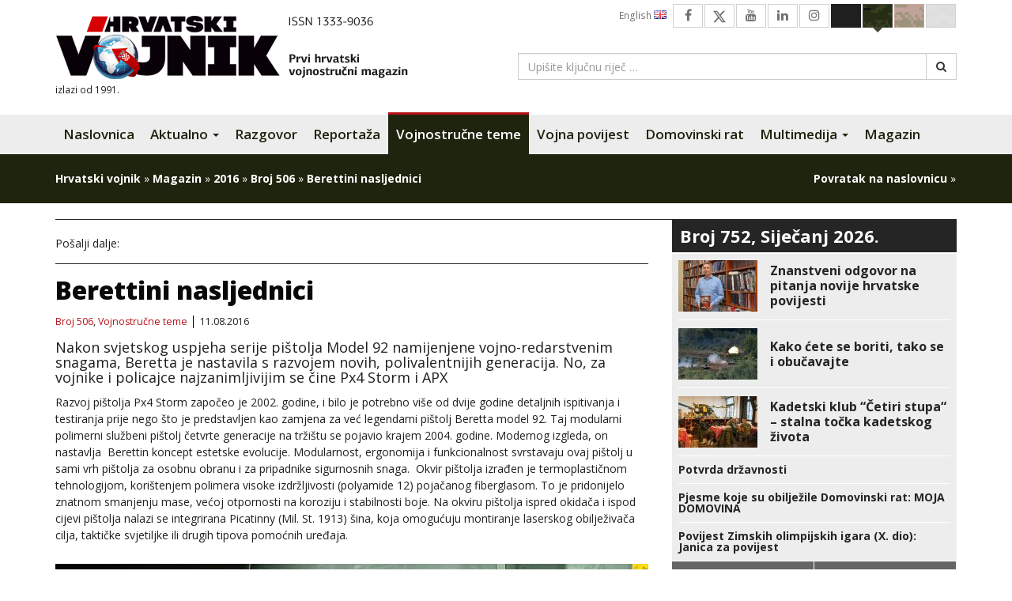

--- FILE ---
content_type: text/html; charset=UTF-8
request_url: https://hrvatski-vojnik.hr/berettini-nasljednici/
body_size: 26124
content:
<!DOCTYPE html>
<html lang="hr" class="no-js no-svg">
<head>
<meta charset="UTF-8">
<meta name="viewport" content="width=device-width, initial-scale=1">
<link rel="profile" href="http://gmpg.org/xfn/11">

<script>(function(html){html.className = html.className.replace(/\bno-js\b/,'js')})(document.documentElement);</script>
<meta name='robots' content='index, follow, max-image-preview:large, max-snippet:-1, max-video-preview:-1' />

	<!-- This site is optimized with the Yoast SEO plugin v26.4 - https://yoast.com/wordpress/plugins/seo/ -->
	<title>Berettini nasljednici - Hrvatski vojnik</title>
	<meta name="description" content="Nakon svjetskog uspjeha serije pištolja Model 92 namijenjene vojno-redarstvenim snagama, Beretta je nastavila s razvojem novih, polivalentnijih" />
	<link rel="canonical" href="https://hrvatski-vojnik.hr/berettini-nasljednici/" />
	<meta property="og:locale" content="hr_HR" />
	<meta property="og:type" content="article" />
	<meta property="og:title" content="Berettini nasljednici - Hrvatski vojnik" />
	<meta property="og:description" content="Nakon svjetskog uspjeha serije pištolja Model 92 namijenjene vojno-redarstvenim snagama, Beretta je nastavila s razvojem novih, polivalentnijih" />
	<meta property="og:url" content="https://hrvatski-vojnik.hr/berettini-nasljednici/" />
	<meta property="og:site_name" content="Hrvatski vojnik" />
	<meta property="article:publisher" content="https://www.facebook.com/HrvatskiVojnikMagazin?ref=hl" />
	<meta property="article:published_time" content="2016-08-11T07:27:02+00:00" />
	<meta property="og:image" content="https://hrvatski-vojnik.hr/wp-content/uploads/2016/08/506-bereta-14.jpg" />
	<meta property="og:image:width" content="750" />
	<meta property="og:image:height" content="500" />
	<meta property="og:image:type" content="image/jpeg" />
	<meta name="author" content="Igor" />
	<meta name="twitter:card" content="summary_large_image" />
	<meta name="twitter:creator" content="@HRvojnik" />
	<meta name="twitter:site" content="@HRvojnik" />
	<meta name="twitter:label1" content="Napisao/la" />
	<meta name="twitter:data1" content="Igor" />
	<meta name="twitter:label2" content="Procijenjeno vrijeme čitanja" />
	<meta name="twitter:data2" content="16 minuta" />
	<script type="application/ld+json" class="yoast-schema-graph">{"@context":"https://schema.org","@graph":[{"@type":"Article","@id":"https://hrvatski-vojnik.hr/berettini-nasljednici/#article","isPartOf":{"@id":"https://hrvatski-vojnik.hr/berettini-nasljednici/"},"author":{"name":"Igor","@id":"https://hrvatski-vojnik.hr/#/schema/person/a6b7471ce631ad5faa383a321b3567b5"},"headline":"Berettini nasljednici","datePublished":"2016-08-11T07:27:02+00:00","mainEntityOfPage":{"@id":"https://hrvatski-vojnik.hr/berettini-nasljednici/"},"wordCount":3199,"publisher":{"@id":"https://hrvatski-vojnik.hr/#organization"},"image":{"@id":"https://hrvatski-vojnik.hr/berettini-nasljednici/#primaryimage"},"thumbnailUrl":"https://hrvatski-vojnik.hr/wp-content/uploads/2016/08/506-bereta-14.jpg","keywords":["streljačko naoružanje"],"articleSection":["Broj 506","Vojnostručne teme"],"inLanguage":"hr"},{"@type":"WebPage","@id":"https://hrvatski-vojnik.hr/berettini-nasljednici/","url":"https://hrvatski-vojnik.hr/berettini-nasljednici/","name":"Berettini nasljednici - Hrvatski vojnik","isPartOf":{"@id":"https://hrvatski-vojnik.hr/#website"},"primaryImageOfPage":{"@id":"https://hrvatski-vojnik.hr/berettini-nasljednici/#primaryimage"},"image":{"@id":"https://hrvatski-vojnik.hr/berettini-nasljednici/#primaryimage"},"thumbnailUrl":"https://hrvatski-vojnik.hr/wp-content/uploads/2016/08/506-bereta-14.jpg","datePublished":"2016-08-11T07:27:02+00:00","description":"Nakon svjetskog uspjeha serije pištolja Model 92 namijenjene vojno-redarstvenim snagama, Beretta je nastavila s razvojem novih, polivalentnijih","breadcrumb":{"@id":"https://hrvatski-vojnik.hr/berettini-nasljednici/#breadcrumb"},"inLanguage":"hr","potentialAction":[{"@type":"ReadAction","target":["https://hrvatski-vojnik.hr/berettini-nasljednici/"]}]},{"@type":"ImageObject","inLanguage":"hr","@id":"https://hrvatski-vojnik.hr/berettini-nasljednici/#primaryimage","url":"https://hrvatski-vojnik.hr/wp-content/uploads/2016/08/506-bereta-14.jpg","contentUrl":"https://hrvatski-vojnik.hr/wp-content/uploads/2016/08/506-bereta-14.jpg","width":750,"height":500},{"@type":"BreadcrumbList","@id":"https://hrvatski-vojnik.hr/berettini-nasljednici/#breadcrumb","itemListElement":[{"@type":"ListItem","position":1,"name":"Hrvatski vojnik","item":"https://hrvatski-vojnik.hr/"},{"@type":"ListItem","position":2,"name":"Magazin","item":"https://hrvatski-vojnik.hr/kategorija/magazin/"},{"@type":"ListItem","position":3,"name":"2016","item":"https://hrvatski-vojnik.hr/kategorija/magazin/2016/"},{"@type":"ListItem","position":4,"name":"Broj 506","item":"https://hrvatski-vojnik.hr/kategorija/magazin/2016/broj-506/"},{"@type":"ListItem","position":5,"name":"Berettini nasljednici"}]},{"@type":"WebSite","@id":"https://hrvatski-vojnik.hr/#website","url":"https://hrvatski-vojnik.hr/","name":"Hrvatski vojnik","description":"Internet izdanje","publisher":{"@id":"https://hrvatski-vojnik.hr/#organization"},"potentialAction":[{"@type":"SearchAction","target":{"@type":"EntryPoint","urlTemplate":"https://hrvatski-vojnik.hr/?s={search_term_string}"},"query-input":{"@type":"PropertyValueSpecification","valueRequired":true,"valueName":"search_term_string"}}],"inLanguage":"hr"},{"@type":"Organization","@id":"https://hrvatski-vojnik.hr/#organization","name":"Hrvatski vojnik","url":"https://hrvatski-vojnik.hr/","logo":{"@type":"ImageObject","inLanguage":"hr","@id":"https://hrvatski-vojnik.hr/#/schema/logo/image/","url":"https://hrvatski-vojnik.hr/wp-content/uploads/2018/09/logo.png","contentUrl":"https://hrvatski-vojnik.hr/wp-content/uploads/2018/09/logo.png","width":474,"height":85,"caption":"Hrvatski vojnik"},"image":{"@id":"https://hrvatski-vojnik.hr/#/schema/logo/image/"},"sameAs":["https://www.facebook.com/HrvatskiVojnikMagazin?ref=hl","https://x.com/HRvojnik","https://www.youtube.com/channel/UCezguSj1LvMIiG_y1pCOucA"]},{"@type":"Person","@id":"https://hrvatski-vojnik.hr/#/schema/person/a6b7471ce631ad5faa383a321b3567b5","name":"Igor","image":{"@type":"ImageObject","inLanguage":"hr","@id":"https://hrvatski-vojnik.hr/#/schema/person/image/","url":"https://secure.gravatar.com/avatar/af3c4e52b11a4e3e38cbb359674e644bc19b10f3130af6c3d6f0d86d41fdd207?s=96&d=mm&r=g","contentUrl":"https://secure.gravatar.com/avatar/af3c4e52b11a4e3e38cbb359674e644bc19b10f3130af6c3d6f0d86d41fdd207?s=96&d=mm&r=g","caption":"Igor"},"url":"https://hrvatski-vojnik.hr/author/ivitanovic/"}]}</script>
	<!-- / Yoast SEO plugin. -->


<link rel='dns-prefetch' href='//morh.dev' />
<link rel='dns-prefetch' href='//fonts.googleapis.com' />
<link rel='dns-prefetch' href='//cdn.jsdelivr.net' />
<link rel='dns-prefetch' href='//netdna.bootstrapcdn.com' />
<link rel='dns-prefetch' href='//cdnjs.cloudflare.com' />
<link rel="alternate" type="application/rss+xml" title="Hrvatski vojnik &raquo; Kanal" href="https://hrvatski-vojnik.hr/feed/" />
<link rel="alternate" type="application/rss+xml" title="Hrvatski vojnik &raquo; Kanal komentara" href="https://hrvatski-vojnik.hr/comments/feed/" />
<link rel="alternate" title="oEmbed (JSON)" type="application/json+oembed" href="https://hrvatski-vojnik.hr/wp-json/oembed/1.0/embed?url=https%3A%2F%2Fhrvatski-vojnik.hr%2Fberettini-nasljednici%2F" />
<link rel="alternate" title="oEmbed (XML)" type="text/xml+oembed" href="https://hrvatski-vojnik.hr/wp-json/oembed/1.0/embed?url=https%3A%2F%2Fhrvatski-vojnik.hr%2Fberettini-nasljednici%2F&#038;format=xml" />
<style id='wp-img-auto-sizes-contain-inline-css' type='text/css'>
img:is([sizes=auto i],[sizes^="auto," i]){contain-intrinsic-size:3000px 1500px}
/*# sourceURL=wp-img-auto-sizes-contain-inline-css */
</style>
<style id='wp-emoji-styles-inline-css' type='text/css'>

	img.wp-smiley, img.emoji {
		display: inline !important;
		border: none !important;
		box-shadow: none !important;
		height: 1em !important;
		width: 1em !important;
		margin: 0 0.07em !important;
		vertical-align: -0.1em !important;
		background: none !important;
		padding: 0 !important;
	}
/*# sourceURL=wp-emoji-styles-inline-css */
</style>
<style id='wp-block-library-inline-css' type='text/css'>
:root{--wp-block-synced-color:#7a00df;--wp-block-synced-color--rgb:122,0,223;--wp-bound-block-color:var(--wp-block-synced-color);--wp-editor-canvas-background:#ddd;--wp-admin-theme-color:#007cba;--wp-admin-theme-color--rgb:0,124,186;--wp-admin-theme-color-darker-10:#006ba1;--wp-admin-theme-color-darker-10--rgb:0,107,160.5;--wp-admin-theme-color-darker-20:#005a87;--wp-admin-theme-color-darker-20--rgb:0,90,135;--wp-admin-border-width-focus:2px}@media (min-resolution:192dpi){:root{--wp-admin-border-width-focus:1.5px}}.wp-element-button{cursor:pointer}:root .has-very-light-gray-background-color{background-color:#eee}:root .has-very-dark-gray-background-color{background-color:#313131}:root .has-very-light-gray-color{color:#eee}:root .has-very-dark-gray-color{color:#313131}:root .has-vivid-green-cyan-to-vivid-cyan-blue-gradient-background{background:linear-gradient(135deg,#00d084,#0693e3)}:root .has-purple-crush-gradient-background{background:linear-gradient(135deg,#34e2e4,#4721fb 50%,#ab1dfe)}:root .has-hazy-dawn-gradient-background{background:linear-gradient(135deg,#faaca8,#dad0ec)}:root .has-subdued-olive-gradient-background{background:linear-gradient(135deg,#fafae1,#67a671)}:root .has-atomic-cream-gradient-background{background:linear-gradient(135deg,#fdd79a,#004a59)}:root .has-nightshade-gradient-background{background:linear-gradient(135deg,#330968,#31cdcf)}:root .has-midnight-gradient-background{background:linear-gradient(135deg,#020381,#2874fc)}:root{--wp--preset--font-size--normal:16px;--wp--preset--font-size--huge:42px}.has-regular-font-size{font-size:1em}.has-larger-font-size{font-size:2.625em}.has-normal-font-size{font-size:var(--wp--preset--font-size--normal)}.has-huge-font-size{font-size:var(--wp--preset--font-size--huge)}.has-text-align-center{text-align:center}.has-text-align-left{text-align:left}.has-text-align-right{text-align:right}.has-fit-text{white-space:nowrap!important}#end-resizable-editor-section{display:none}.aligncenter{clear:both}.items-justified-left{justify-content:flex-start}.items-justified-center{justify-content:center}.items-justified-right{justify-content:flex-end}.items-justified-space-between{justify-content:space-between}.screen-reader-text{border:0;clip-path:inset(50%);height:1px;margin:-1px;overflow:hidden;padding:0;position:absolute;width:1px;word-wrap:normal!important}.screen-reader-text:focus{background-color:#ddd;clip-path:none;color:#444;display:block;font-size:1em;height:auto;left:5px;line-height:normal;padding:15px 23px 14px;text-decoration:none;top:5px;width:auto;z-index:100000}html :where(.has-border-color){border-style:solid}html :where([style*=border-top-color]){border-top-style:solid}html :where([style*=border-right-color]){border-right-style:solid}html :where([style*=border-bottom-color]){border-bottom-style:solid}html :where([style*=border-left-color]){border-left-style:solid}html :where([style*=border-width]){border-style:solid}html :where([style*=border-top-width]){border-top-style:solid}html :where([style*=border-right-width]){border-right-style:solid}html :where([style*=border-bottom-width]){border-bottom-style:solid}html :where([style*=border-left-width]){border-left-style:solid}html :where(img[class*=wp-image-]){height:auto;max-width:100%}:where(figure){margin:0 0 1em}html :where(.is-position-sticky){--wp-admin--admin-bar--position-offset:var(--wp-admin--admin-bar--height,0px)}@media screen and (max-width:600px){html :where(.is-position-sticky){--wp-admin--admin-bar--position-offset:0px}}

/*# sourceURL=wp-block-library-inline-css */
</style><style id='global-styles-inline-css' type='text/css'>
:root{--wp--preset--aspect-ratio--square: 1;--wp--preset--aspect-ratio--4-3: 4/3;--wp--preset--aspect-ratio--3-4: 3/4;--wp--preset--aspect-ratio--3-2: 3/2;--wp--preset--aspect-ratio--2-3: 2/3;--wp--preset--aspect-ratio--16-9: 16/9;--wp--preset--aspect-ratio--9-16: 9/16;--wp--preset--color--black: #000000;--wp--preset--color--cyan-bluish-gray: #abb8c3;--wp--preset--color--white: #ffffff;--wp--preset--color--pale-pink: #f78da7;--wp--preset--color--vivid-red: #cf2e2e;--wp--preset--color--luminous-vivid-orange: #ff6900;--wp--preset--color--luminous-vivid-amber: #fcb900;--wp--preset--color--light-green-cyan: #7bdcb5;--wp--preset--color--vivid-green-cyan: #00d084;--wp--preset--color--pale-cyan-blue: #8ed1fc;--wp--preset--color--vivid-cyan-blue: #0693e3;--wp--preset--color--vivid-purple: #9b51e0;--wp--preset--gradient--vivid-cyan-blue-to-vivid-purple: linear-gradient(135deg,rgb(6,147,227) 0%,rgb(155,81,224) 100%);--wp--preset--gradient--light-green-cyan-to-vivid-green-cyan: linear-gradient(135deg,rgb(122,220,180) 0%,rgb(0,208,130) 100%);--wp--preset--gradient--luminous-vivid-amber-to-luminous-vivid-orange: linear-gradient(135deg,rgb(252,185,0) 0%,rgb(255,105,0) 100%);--wp--preset--gradient--luminous-vivid-orange-to-vivid-red: linear-gradient(135deg,rgb(255,105,0) 0%,rgb(207,46,46) 100%);--wp--preset--gradient--very-light-gray-to-cyan-bluish-gray: linear-gradient(135deg,rgb(238,238,238) 0%,rgb(169,184,195) 100%);--wp--preset--gradient--cool-to-warm-spectrum: linear-gradient(135deg,rgb(74,234,220) 0%,rgb(151,120,209) 20%,rgb(207,42,186) 40%,rgb(238,44,130) 60%,rgb(251,105,98) 80%,rgb(254,248,76) 100%);--wp--preset--gradient--blush-light-purple: linear-gradient(135deg,rgb(255,206,236) 0%,rgb(152,150,240) 100%);--wp--preset--gradient--blush-bordeaux: linear-gradient(135deg,rgb(254,205,165) 0%,rgb(254,45,45) 50%,rgb(107,0,62) 100%);--wp--preset--gradient--luminous-dusk: linear-gradient(135deg,rgb(255,203,112) 0%,rgb(199,81,192) 50%,rgb(65,88,208) 100%);--wp--preset--gradient--pale-ocean: linear-gradient(135deg,rgb(255,245,203) 0%,rgb(182,227,212) 50%,rgb(51,167,181) 100%);--wp--preset--gradient--electric-grass: linear-gradient(135deg,rgb(202,248,128) 0%,rgb(113,206,126) 100%);--wp--preset--gradient--midnight: linear-gradient(135deg,rgb(2,3,129) 0%,rgb(40,116,252) 100%);--wp--preset--font-size--small: 13px;--wp--preset--font-size--medium: 20px;--wp--preset--font-size--large: 36px;--wp--preset--font-size--x-large: 42px;--wp--preset--spacing--20: 0.44rem;--wp--preset--spacing--30: 0.67rem;--wp--preset--spacing--40: 1rem;--wp--preset--spacing--50: 1.5rem;--wp--preset--spacing--60: 2.25rem;--wp--preset--spacing--70: 3.38rem;--wp--preset--spacing--80: 5.06rem;--wp--preset--shadow--natural: 6px 6px 9px rgba(0, 0, 0, 0.2);--wp--preset--shadow--deep: 12px 12px 50px rgba(0, 0, 0, 0.4);--wp--preset--shadow--sharp: 6px 6px 0px rgba(0, 0, 0, 0.2);--wp--preset--shadow--outlined: 6px 6px 0px -3px rgb(255, 255, 255), 6px 6px rgb(0, 0, 0);--wp--preset--shadow--crisp: 6px 6px 0px rgb(0, 0, 0);}:where(.is-layout-flex){gap: 0.5em;}:where(.is-layout-grid){gap: 0.5em;}body .is-layout-flex{display: flex;}.is-layout-flex{flex-wrap: wrap;align-items: center;}.is-layout-flex > :is(*, div){margin: 0;}body .is-layout-grid{display: grid;}.is-layout-grid > :is(*, div){margin: 0;}:where(.wp-block-columns.is-layout-flex){gap: 2em;}:where(.wp-block-columns.is-layout-grid){gap: 2em;}:where(.wp-block-post-template.is-layout-flex){gap: 1.25em;}:where(.wp-block-post-template.is-layout-grid){gap: 1.25em;}.has-black-color{color: var(--wp--preset--color--black) !important;}.has-cyan-bluish-gray-color{color: var(--wp--preset--color--cyan-bluish-gray) !important;}.has-white-color{color: var(--wp--preset--color--white) !important;}.has-pale-pink-color{color: var(--wp--preset--color--pale-pink) !important;}.has-vivid-red-color{color: var(--wp--preset--color--vivid-red) !important;}.has-luminous-vivid-orange-color{color: var(--wp--preset--color--luminous-vivid-orange) !important;}.has-luminous-vivid-amber-color{color: var(--wp--preset--color--luminous-vivid-amber) !important;}.has-light-green-cyan-color{color: var(--wp--preset--color--light-green-cyan) !important;}.has-vivid-green-cyan-color{color: var(--wp--preset--color--vivid-green-cyan) !important;}.has-pale-cyan-blue-color{color: var(--wp--preset--color--pale-cyan-blue) !important;}.has-vivid-cyan-blue-color{color: var(--wp--preset--color--vivid-cyan-blue) !important;}.has-vivid-purple-color{color: var(--wp--preset--color--vivid-purple) !important;}.has-black-background-color{background-color: var(--wp--preset--color--black) !important;}.has-cyan-bluish-gray-background-color{background-color: var(--wp--preset--color--cyan-bluish-gray) !important;}.has-white-background-color{background-color: var(--wp--preset--color--white) !important;}.has-pale-pink-background-color{background-color: var(--wp--preset--color--pale-pink) !important;}.has-vivid-red-background-color{background-color: var(--wp--preset--color--vivid-red) !important;}.has-luminous-vivid-orange-background-color{background-color: var(--wp--preset--color--luminous-vivid-orange) !important;}.has-luminous-vivid-amber-background-color{background-color: var(--wp--preset--color--luminous-vivid-amber) !important;}.has-light-green-cyan-background-color{background-color: var(--wp--preset--color--light-green-cyan) !important;}.has-vivid-green-cyan-background-color{background-color: var(--wp--preset--color--vivid-green-cyan) !important;}.has-pale-cyan-blue-background-color{background-color: var(--wp--preset--color--pale-cyan-blue) !important;}.has-vivid-cyan-blue-background-color{background-color: var(--wp--preset--color--vivid-cyan-blue) !important;}.has-vivid-purple-background-color{background-color: var(--wp--preset--color--vivid-purple) !important;}.has-black-border-color{border-color: var(--wp--preset--color--black) !important;}.has-cyan-bluish-gray-border-color{border-color: var(--wp--preset--color--cyan-bluish-gray) !important;}.has-white-border-color{border-color: var(--wp--preset--color--white) !important;}.has-pale-pink-border-color{border-color: var(--wp--preset--color--pale-pink) !important;}.has-vivid-red-border-color{border-color: var(--wp--preset--color--vivid-red) !important;}.has-luminous-vivid-orange-border-color{border-color: var(--wp--preset--color--luminous-vivid-orange) !important;}.has-luminous-vivid-amber-border-color{border-color: var(--wp--preset--color--luminous-vivid-amber) !important;}.has-light-green-cyan-border-color{border-color: var(--wp--preset--color--light-green-cyan) !important;}.has-vivid-green-cyan-border-color{border-color: var(--wp--preset--color--vivid-green-cyan) !important;}.has-pale-cyan-blue-border-color{border-color: var(--wp--preset--color--pale-cyan-blue) !important;}.has-vivid-cyan-blue-border-color{border-color: var(--wp--preset--color--vivid-cyan-blue) !important;}.has-vivid-purple-border-color{border-color: var(--wp--preset--color--vivid-purple) !important;}.has-vivid-cyan-blue-to-vivid-purple-gradient-background{background: var(--wp--preset--gradient--vivid-cyan-blue-to-vivid-purple) !important;}.has-light-green-cyan-to-vivid-green-cyan-gradient-background{background: var(--wp--preset--gradient--light-green-cyan-to-vivid-green-cyan) !important;}.has-luminous-vivid-amber-to-luminous-vivid-orange-gradient-background{background: var(--wp--preset--gradient--luminous-vivid-amber-to-luminous-vivid-orange) !important;}.has-luminous-vivid-orange-to-vivid-red-gradient-background{background: var(--wp--preset--gradient--luminous-vivid-orange-to-vivid-red) !important;}.has-very-light-gray-to-cyan-bluish-gray-gradient-background{background: var(--wp--preset--gradient--very-light-gray-to-cyan-bluish-gray) !important;}.has-cool-to-warm-spectrum-gradient-background{background: var(--wp--preset--gradient--cool-to-warm-spectrum) !important;}.has-blush-light-purple-gradient-background{background: var(--wp--preset--gradient--blush-light-purple) !important;}.has-blush-bordeaux-gradient-background{background: var(--wp--preset--gradient--blush-bordeaux) !important;}.has-luminous-dusk-gradient-background{background: var(--wp--preset--gradient--luminous-dusk) !important;}.has-pale-ocean-gradient-background{background: var(--wp--preset--gradient--pale-ocean) !important;}.has-electric-grass-gradient-background{background: var(--wp--preset--gradient--electric-grass) !important;}.has-midnight-gradient-background{background: var(--wp--preset--gradient--midnight) !important;}.has-small-font-size{font-size: var(--wp--preset--font-size--small) !important;}.has-medium-font-size{font-size: var(--wp--preset--font-size--medium) !important;}.has-large-font-size{font-size: var(--wp--preset--font-size--large) !important;}.has-x-large-font-size{font-size: var(--wp--preset--font-size--x-large) !important;}
/*# sourceURL=global-styles-inline-css */
</style>

<style id='classic-theme-styles-inline-css' type='text/css'>
/*! This file is auto-generated */
.wp-block-button__link{color:#fff;background-color:#32373c;border-radius:9999px;box-shadow:none;text-decoration:none;padding:calc(.667em + 2px) calc(1.333em + 2px);font-size:1.125em}.wp-block-file__button{background:#32373c;color:#fff;text-decoration:none}
/*# sourceURL=/wp-includes/css/classic-themes.min.css */
</style>
<link rel='stylesheet' id='fdaw-css' href='https://morh.dev/accessibility/hv/assets/css/fdaw.min.css?ver=261ba7a25b2d0c3ff1177a3e2ee774bb' type='text/css' media='all' />
<link rel='stylesheet' id='fancybox-0-css' href='https://hrvatski-vojnik.hr/wp-content/plugins/nextgen-gallery/static/Lightbox/fancybox/jquery.fancybox-1.3.4.css?ver=3.59.12' type='text/css' media='all' />
<link rel='stylesheet' id='dflip-icons-style-css' href='https://hrvatski-vojnik.hr/wp-content/plugins/dflip/assets/css/themify-icons.css?ver=1.2.8' type='text/css' media='all' />
<link rel='stylesheet' id='dflip-style-css' href='https://hrvatski-vojnik.hr/wp-content/plugins/dflip/assets/css/dflip.css?ver=1.2.8' type='text/css' media='all' />
<link rel='stylesheet' id='hv2017-fonts-css' href='https://fonts.googleapis.com/css?family=Open+Sans%3A300%2C300i%2C400%2C400i%2C600%2C600i%2C700%2C700i%2C800%2C800i&#038;subset=latin%2Clatin-ext' type='text/css' media='all' />
<link rel='stylesheet' id='font-awesome-new-css' href='https://cdn.jsdelivr.net/npm/bootstrap-icons@1.11.3/font/bootstrap-icons.css?ver=1.11.3' type='text/css' media='screen' />
<link rel='stylesheet' id='font-awesome-css' href='https://netdna.bootstrapcdn.com/font-awesome/4.7.0/css/font-awesome.min.css?ver=4.7.0' type='text/css' media='screen' />
<link rel='stylesheet' id='bootstrap-css' href='https://netdna.bootstrapcdn.com/bootstrap/3.3.7/css/bootstrap.min.css?ver=3.3.7' type='text/css' media='all' />
<link rel='stylesheet' id='bootstrap-submenu-css' href='https://cdnjs.cloudflare.com/ajax/libs/bootstrap-submenu/2.0.4/css/bootstrap-submenu.min.css?ver=2.0.4' type='text/css' media='all' />
<link rel='stylesheet' id='owlcarousel2-css' href='https://cdnjs.cloudflare.com/ajax/libs/OwlCarousel2/2.2.1/assets/owl.carousel.min.css?ver=2.2.1' type='text/css' media='all' />
<link rel='stylesheet' id='owlcarousel2-theme-css' href='https://cdnjs.cloudflare.com/ajax/libs/OwlCarousel2/2.2.1/assets/owl.theme.default.min.css?ver=2.2.1' type='text/css' media='all' />
<link rel='stylesheet' id='hv2017-css' href='https://hrvatski-vojnik.hr/wp-content/themes/hv2017/style.css?ver=261ba7a25b2d0c3ff1177a3e2ee774bb' type='text/css' media='all' />
<script type="text/javascript" data-cfasync="false" src="https://hrvatski-vojnik.hr/wp-includes/js/jquery/jquery.min.js?ver=3.7.1" id="jquery-core-js"></script>
<script type="text/javascript" src="https://hrvatski-vojnik.hr/wp-includes/js/jquery/jquery-migrate.min.js?ver=3.4.1" id="jquery-migrate-js"></script>
<script type="text/javascript" id="photocrati_ajax-js-extra">
/* <![CDATA[ */
var photocrati_ajax = {"url":"https://hrvatski-vojnik.hr/index.php?photocrati_ajax=1","rest_url":"https://hrvatski-vojnik.hr/wp-json/","wp_home_url":"https://hrvatski-vojnik.hr","wp_site_url":"https://hrvatski-vojnik.hr","wp_root_url":"https://hrvatski-vojnik.hr","wp_plugins_url":"https://hrvatski-vojnik.hr/wp-content/plugins","wp_content_url":"https://hrvatski-vojnik.hr/wp-content","wp_includes_url":"https://hrvatski-vojnik.hr/wp-includes/","ngg_param_slug":"hv-galerija","rest_nonce":"e6fcc7eec1"};
//# sourceURL=photocrati_ajax-js-extra
/* ]]> */
</script>
<script type="text/javascript" src="https://hrvatski-vojnik.hr/wp-content/plugins/nextgen-gallery/static/Legacy/ajax.min.js?ver=3.59.12" id="photocrati_ajax-js"></script>
<link rel="https://api.w.org/" href="https://hrvatski-vojnik.hr/wp-json/" /><link rel="alternate" title="JSON" type="application/json" href="https://hrvatski-vojnik.hr/wp-json/wp/v2/posts/4761" /><link rel="EditURI" type="application/rsd+xml" title="RSD" href="https://hrvatski-vojnik.hr/xmlrpc.php?rsd" />

<link rel='shortlink' href='https://hrvatski-vojnik.hr/?p=4761' />
<style type='text/css'>.rp4wp-related-posts ul{width:100%;padding:0;margin:0;float:left;}
.rp4wp-related-posts ul>li{list-style:none;padding:5px 0;margin:0 0 5px 0;clear:both;border-bottom: 1px solid #252525;}
.rp4wp-related-posts ul>li>div>a {font-size: 18px;font-weight: 700;margin: 0 0 10px;display: block;line-height: 1em;color: #1f1f1f;}
.rp4wp-related-posts ul>li>div>p{margin:0;padding:0 0 5px 0;}
.rp4wp-related-post-image{width:35%;padding-right:25px;-moz-box-sizing:border-box;-webkit-box-sizing:border-box;box-sizing:border-box;float:left;}
.rp4wp-related-posts > h3 {border-bottom: 1px solid #252525;font-weight: 800;font-size: 24px;font-family: 'Open Sans', sans-serif;margin-top: 20px;margin-bottom: 10px;line-height: 1.1;}</style>
<script data-cfasync="false"> var dFlipLocation = "https://hrvatski-vojnik.hr/wp-content/plugins/dflip/assets/"; var dFlipWPGlobal = {"text":{"toggleSound":"Uklju\u010di\/isklju\u010di zvuk","toggleThumbnails":"Uklju\u010di\/isklju\u010di sli\u010dice","toggleOutline":"Uklju\u010di\/isklju\u010di bookmarke","previousPage":"Prva stranica","nextPage":"Sljede\u0107a stranica","toggleFullscreen":"Cijeli ekran","zoomIn":"Zoom In","zoomOut":"Zoom Out","toggleHelp":"Prika\u017ei pomo\u0107","singlePageMode":"Mod jedne stranice","doublePageMode":"Mod dvije stranice","downloadPDFFile":"Preuzmite PDF datoteku","gotoFirstPage":"Idi na prvu stranicu","gotoLastPage":"Idi na zadnju stranicu","share":"Podijeli"},"mainControls":"altPrev,pageNumber,altNext,outline,thumbnail,zoomIn,zoomOut,fullScreen,share,more","hideControls":"","scrollWheel":"true","backgroundColor":"#ffffff","backgroundImage":"","height":"850","duration":"800","soundEnable":"true","enableDownload":"true","webgl":"true","hard":"cover","maxTextureSize":"1600","zoomRatio":"1.5","singlePageMode":"0"};</script>		<style type="text/css" id="wp-custom-css">
			body.page-template-page-template-prelistaj-online .article-preview__meta { display: none!important; }


@media only screen and (min-width: 481px) {
img:is([sizes="auto" i], [sizes^="auto," i]) {
    width: revert-layer !important;
}
}		</style>
		</head>

<body class="wp-singular post-template-default single single-post postid-4761 single-format-standard wp-theme-hv2017 theme-green">

<script>
  (function(i,s,o,g,r,a,m){i['GoogleAnalyticsObject']=r;i[r]=i[r]||function(){
  (i[r].q=i[r].q||[]).push(arguments)},i[r].l=1*new Date();a=s.createElement(o),
  m=s.getElementsByTagName(o)[0];a.async=1;a.src=g;m.parentNode.insertBefore(a,m)
  })(window,document,'script','//www.google-analytics.com/analytics.js','ga');

  ga('create', 'UA-64110755-1', 'auto');
  ga('send', 'pageview');

</script>


    <header id="header" class="section">
        <div class="container">
            <div class="row">
                <div class="col-sm-6 col-md-6 col-lg-6">
                    <h1 class="brand">
                        <a href="https://hrvatski-vojnik.hr/" rel="home" title="Hrvatski vojnik - Internet izdanje"><img src="https://hrvatski-vojnik.hr/wp-content/themes/hv2017/assets/images/logo-2021.png" alt="Hrvatski vojnik"></a>
                    </h1>
                    <small class="brand__meta">izlazi od 1991.</small>
                </div><!-- /.col-sm-6 col-md-6 col-lg-6 -->
                <div class="col-sm-6 col-md-6 col-lg-6">
                    <ul class="top-nav clearfix" id="top-nav">
                        <li><a href="#" class="btn--theme" id="switch--theme-white" data-theme="white">&nbsp;</a></li>
                        <li><a href="#" class="btn--theme" id="switch--theme-brown" data-theme="brown">&nbsp;</a></li>
                        <li><a href="#" class="btn--theme" id="switch--theme-green" data-theme="green">&nbsp;</a></li>
                        <li><a href="#" class="btn--theme" id="switch--theme-dark" data-theme="dark">&nbsp;</a></li>
                        <li><a href="https://www.instagram.com/hrvatskivojnik_magazin/" class="btn--social"><i class="fa fa-instagram" aria-hidden="true"></i></a></li>
                        <li><a href="https://www.linkedin.com/in/hrvatski-vojnik-74ba1a111/" class="btn--social"><i class="fa fa-linkedin" aria-hidden="true"></i></a></li>
                        <li><a href="https://www.youtube.com/channel/UCezguSj1LvMIiG_y1pCOucA" class="btn--social"><i class="fa fa-youtube" aria-hidden="true"></i></a></li>
                        <li><a href="https://twitter.com/HRvojnik" class="btn--social"><i class="bi bi-twitter-x"></i></a></li>
                        <li><a href="https://www.facebook.com/HrvatskiVojnikMagazin?ref=hl" class="btn--social"><i class="fa fa-facebook" aria-hidden="true"></i></a></li>
                        <li><a href="https://hrvatski-vojnik.hr/kategorija/english/" class="btn--lang btn--lang-gb">English <img src="https://hrvatski-vojnik.hr/wp-content/themes/hv2017/assets/images/icons/gb.png" width="16" height="11" alt=""></a></li>
                    </ul>

                    <form role="search" method="get" class="header-search" action="https://hrvatski-vojnik.hr/">
                        <div class="input-group">
                            <input type="search" id="s" class="form-control" placeholder="Upišite ključnu riječ &hellip;" value="" name="s">
                            <span class="input-group-btn">
                                <button class="btn btn-default" type="submit"><i class="fa fa-search"></i></button>
                            </span>
                        </div><!-- /.input-group -->
                    </form>

                </div><!-- /.col-sm-6 col-md-6 col-lg-6 -->
            </div><!-- /.row -->
        </div><!-- /.container -->
    </header>


    <nav class="navbar navbar-default navbar-hv2017" id="main-nav">
        <div class="container">
            <div class="navbar-header">
                <button type="button" class="navbar-toggle collapsed" data-toggle="collapse" data-target="#main-nav-collapse" aria-expanded="false">
                    <span class="sr-only">Navigacija</span>
                    <span class="icon-bar"></span>
                    <span class="icon-bar"></span>
                    <span class="icon-bar"></span>
                </button>
                <a class="navbar-brand" href="https://hrvatski-vojnik.hr/" rel="home" title="Hrvatski vojnik - Internet izdanje">Hrvatski vojnik</a>
            </div>
            <div class="collapse navbar-collapse" id="main-nav-collapse">
                
                    <ul id="menu-glavni-izbornik" class="nav navbar-nav main-navbar-nav"><li id="menu-item-13353" class="menu-item menu-item-type-post_type menu-item-object-page menu-item-home menu-item-13353"><a title="Naslovnica" href="https://hrvatski-vojnik.hr/">Naslovnica</a></li>
<li id="menu-item-13354" class="menu-item menu-item-type-custom menu-item-object-custom menu-item-has-children menu-item-13354 dropdown"><a title="Aktualno" href="#" data-toggle="dropdown" data-submenu="true" class="dropdown-toggle" aria-haspopup="true" aria-expanded="false">Aktualno <span class="caret"></span></a>
<ul role="menu" class="dropdown-menu">
	<li id="menu-item-13358" class="menu-item menu-item-type-taxonomy menu-item-object-category menu-item-13358"><a title="Novosti iz OSRH" href="https://hrvatski-vojnik.hr/kategorija/novosti-iz-osrh/">Novosti iz OSRH</a></li>
	<li id="menu-item-13359" class="menu-item menu-item-type-taxonomy menu-item-object-category menu-item-13359"><a title="Novosti iz vojne tehnike" href="https://hrvatski-vojnik.hr/kategorija/novosti-iz-vojne-tehnike/">Novosti iz vojne tehnike</a></li>
</ul>
</li>
<li id="menu-item-13364" class="menu-item menu-item-type-taxonomy menu-item-object-category menu-item-13364"><a title="Razgovor" href="https://hrvatski-vojnik.hr/kategorija/razgovor/">Razgovor</a></li>
<li id="menu-item-13360" class="menu-item menu-item-type-taxonomy menu-item-object-category menu-item-13360"><a title="Reportaža" href="https://hrvatski-vojnik.hr/kategorija/reportaza/">Reportaža</a></li>
<li id="menu-item-13361" class="menu-item menu-item-type-taxonomy menu-item-object-category current-post-ancestor current-menu-parent current-post-parent menu-item-13361"><a title="Vojnostručne teme" href="https://hrvatski-vojnik.hr/kategorija/vojnostrucne-teme/">Vojnostručne teme</a></li>
<li id="menu-item-13362" class="menu-item menu-item-type-taxonomy menu-item-object-category menu-item-13362"><a title="Vojna povijest" href="https://hrvatski-vojnik.hr/kategorija/vojna-povijest/">Vojna povijest</a></li>
<li id="menu-item-13363" class="menu-item menu-item-type-taxonomy menu-item-object-category menu-item-13363"><a title="Domovinski rat" href="https://hrvatski-vojnik.hr/kategorija/domovinski-rat/">Domovinski rat</a></li>
<li id="menu-item-13355" class="menu-item menu-item-type-custom menu-item-object-custom menu-item-has-children menu-item-13355 dropdown"><a title="Multimedija" href="#" data-toggle="dropdown" data-submenu="true" class="dropdown-toggle" aria-haspopup="true" aria-expanded="false">Multimedija <span class="caret"></span></a>
<ul role="menu" class="dropdown-menu">
	<li id="menu-item-13356" class="menu-item menu-item-type-custom menu-item-object-custom menu-item-has-children menu-item-13356 dropdown dropdown-submenu"><a class="dropdown-toggle" title="Fotografije" href="#">Fotografije</a>
	<ul role="menu" class="dropdown-menu">
		<li id="menu-item-13366" class="menu-item menu-item-type-taxonomy menu-item-object-category menu-item-13366"><a title="Obljetnice" href="https://hrvatski-vojnik.hr/kategorija/fotografije/obljetnice-fotografije/">Obljetnice</a></li>
		<li id="menu-item-13367" class="menu-item menu-item-type-taxonomy menu-item-object-category menu-item-13367"><a title="OSRH promo" href="https://hrvatski-vojnik.hr/kategorija/fotografije/osrh-promo-fotografije/">OSRH promo</a></li>
		<li id="menu-item-13365" class="menu-item menu-item-type-taxonomy menu-item-object-category menu-item-13365"><a title="Mirovne misije" href="https://hrvatski-vojnik.hr/kategorija/fotografije/mirovne-misije-fotografije/">Mirovne misije</a></li>
		<li id="menu-item-13368" class="menu-item menu-item-type-taxonomy menu-item-object-category menu-item-13368"><a title="Vojne vježbe" href="https://hrvatski-vojnik.hr/kategorija/fotografije/vojne-vjezbe-fotografije/">Vojne vježbe</a></li>
		<li id="menu-item-13375" class="menu-item menu-item-type-taxonomy menu-item-object-category menu-item-13375"><a title="Sve fotografije" href="https://hrvatski-vojnik.hr/kategorija/fotografije/">Sve fotografije</a></li>
	</ul>
</li>
	<li id="menu-item-13357" class="menu-item menu-item-type-custom menu-item-object-custom menu-item-has-children menu-item-13357 dropdown dropdown-submenu"><a class="dropdown-toggle" title="Video" href="#">Video</a>
	<ul role="menu" class="dropdown-menu">
		<li id="menu-item-13369" class="menu-item menu-item-type-taxonomy menu-item-object-category menu-item-13369"><a title="Domovinski rat" href="https://hrvatski-vojnik.hr/kategorija/videoprilozi/domovinski-rat-videoprilozi/">Domovinski rat</a></li>
		<li id="menu-item-13370" class="menu-item menu-item-type-taxonomy menu-item-object-category menu-item-13370"><a title="Mirovne misije" href="https://hrvatski-vojnik.hr/kategorija/videoprilozi/mirovne-misije/">Mirovne misije</a></li>
		<li id="menu-item-13371" class="menu-item menu-item-type-taxonomy menu-item-object-category menu-item-13371"><a title="Obljetnice" href="https://hrvatski-vojnik.hr/kategorija/videoprilozi/obljetnice/">Obljetnice</a></li>
		<li id="menu-item-13372" class="menu-item menu-item-type-taxonomy menu-item-object-category menu-item-13372"><a title="OSRH promo" href="https://hrvatski-vojnik.hr/kategorija/videoprilozi/osrh-promo/">OSRH promo</a></li>
		<li id="menu-item-13373" class="menu-item menu-item-type-taxonomy menu-item-object-category menu-item-13373"><a title="Vojne vježbe" href="https://hrvatski-vojnik.hr/kategorija/videoprilozi/vojne-vjezbe/">Vojne vježbe</a></li>
		<li id="menu-item-13374" class="menu-item menu-item-type-taxonomy menu-item-object-category menu-item-13374"><a title="Svi videoprilozi" href="https://hrvatski-vojnik.hr/kategorija/videoprilozi/">Svi videoprilozi</a></li>
	</ul>
</li>
</ul>
</li>
<li id="menu-item-126526" class="menu-item menu-item-type-taxonomy menu-item-object-category current-post-ancestor menu-item-126526"><a title="Magazin" href="https://hrvatski-vojnik.hr/kategorija/magazin/">Magazin</a></li>
</ul>
                            </div><!-- /.navbar-collapse -->
        </div><!-- /.container-fluid -->
    </nav>

<section id="breadcrumbs" class="section">
    <div class="container">
        <div class="row">
            <div class="col-md-9 col-lg-9">
                <nav class="breadcrumb"><span><span><a href="https://hrvatski-vojnik.hr/">Hrvatski vojnik</a></span> » <span><a href="https://hrvatski-vojnik.hr/kategorija/magazin/">Magazin</a></span> » <span><a href="https://hrvatski-vojnik.hr/kategorija/magazin/2016/">2016</a></span> » <span><a href="https://hrvatski-vojnik.hr/kategorija/magazin/2016/broj-506/">Broj 506</a></span> » <span class="breadcrumb_last" aria-current="page"><strong>Berettini nasljednici</strong></span></span></nav>            </div><!-- /.col-md-9 -->
            <div class="col-md-3 col-lg-3 hidden-sm hidden-xs text-right">
                <a class="btn btn-link" href="https://hrvatski-vojnik.hr/" rel="home" title="Hrvatski vojnik - Internet izdanje"><strong>Povratak na naslovnicu</strong> »
                </a>
            </div><!-- /.col-md-3 -->
        </div><!-- /.row -->
    </div><!-- /.container -->
</section>
<section id="content" class="section">
    <div class="container">
        <div class="row">
<div id="primary" class="col-sm-7 col-md-8 col-lg-8">
    <main id="main" class="section" role="main">

        <article id="post-4761" class="entry entry--single post-4761 post type-post status-publish format-standard has-post-thumbnail hentry category-broj-506 category-vojnostrucne-teme tag-streljacko-naoruzanje">





    <div class="entry__share">
        <div class="row">
            <div class="col-sm-2"><span class="share-label">Pošalji dalje:</span></div>
            <div class="col-sm-10"><div class="sharethis-inline-share-buttons"></div></div>
        </div><!-- /.row -->
    </div><!--/.entry__share-->

    
    <header class="entry__header">

        
        <h1 class="entry__title">Berettini nasljednici</h1>
        <ul class="article-preview__meta entry__meta">
            <li>
                <span class="categories">
                    <a href="https://hrvatski-vojnik.hr/kategorija/magazin/2016/broj-506/" rel="category tag">Broj 506</a>, <a href="https://hrvatski-vojnik.hr/kategorija/vojnostrucne-teme/" rel="category tag">Vojnostručne teme</a>                </span>
            </li>
            <li>
                <span class="date">
                    <time datetime="2016-08-11T09:27:02+02:00">11.08.2016</time>                </span>
            </li>
                </ul><!--/.entry__meta-->
    </header><!--/.entry__header-->

    
    <div class="entry__content">

        <h4>Nakon svjetskog uspjeha serije pištolja Model 92 namijenjene vojno-redarstvenim snagama, Beretta je nastavila s razvojem novih, polivalentnijih generacija. No, za vojnike i policajce najzanimljivijim se čine Px4 Storm i APX</h4>
<p>Razvoj pištolja Px4 Storm započeo je 2002. godine, i bilo je potrebno više od dvije godine detaljnih ispitivanja i testiranja prije nego što je predstavljen kao zamjena za već legendarni pištolj Beretta model 92. Taj modularni polimerni službeni pištolj četvrte generacije na tržištu se pojavio krajem 2004. godine. Modernog izgleda, on nastavlja  Berettin koncept estetske evolucije. Modularnost, ergonomija i funkcionalnost svrstavaju ovaj pištolj u sami vrh pištolja za osobnu obranu i za pripadnike sigurnosnih snaga.  Okvir pištolja izrađen je termoplastičnom tehnologijom, korištenjem polimera visoke izdržljivosti (polyamide 12) pojačanog fiberglasom. To je pridonijelo znatnom smanjenju mase, većoj otpornosti na koroziju i stabilnosti boje. Na okviru pištolja ispred okidača i ispod cijevi pištolja nalazi se integrirana Picatinny (Mil. St. 1913) šina, koja omogućuju montiranje laserskog obilježivača cilja, taktičke svjetiljke ili drugih tipova pomoćnih uređaja.</p>
<figure><img fetchpriority="high" decoding="async" class=" size-full wp-image-4751" src="https://hrvatski-vojnik.hr/wp-content/uploads/2016/08/506-bereta-14.jpg" alt="" width="750" height="500" srcset="https://hrvatski-vojnik.hr/wp-content/uploads/2016/08/506-bereta-14.jpg 750w, https://hrvatski-vojnik.hr/wp-content/uploads/2016/08/506-bereta-14-300x200.jpg 300w" sizes="(max-width: 750px) 100vw, 750px" /><figcaption>SWAT tim policije kalifornijskog grada Fresna koristi pištolje Px4 Storm (Foto: Fresno Police Department Regional Training Center)</figcaption></figure>
<p><strong>Koncept modularnosti</strong><br />Dužina je cijevi 102 mm, za razliku od 125 mm Berette 92. Pištolj je izvana pjeskaren s vanjskim bruniranjem i unutarnjim kromiranjem, što jamči dug vijek uporabe. Kut rukohvata oblikovan je tako da je pogodan za instinktivno ciljanje što omogućuje da se automatski uspostavi ciljnička crta. Dio okvira pištolja koji se nadovezuje na zaštitnik okidača predstavlja dva zaobljenja koja ispravljaju kažiprst i olakšavaju pucanje. Rukohvat, njegov prednji i zadnji dio (front i back strap), imaju gumiranu površinu s posebnom teksturom koja osjetno poboljšava držanje čak i mokrim rukama. Od ostalog, rukohvat se pištolja može prilagoditi različitim dimenzijama šake, uključujući i one male, zahvaljujući novom sustavu koji omogućuje kompletnu zamjenu ergonomskih leđnih dodataka (inserta) za rukohvat različitih debljina. Oružje se isporučuje s tri izmjenjiva ergonomska dodatka. To su standardni, tanki za malu šaku i jedan veliki za veliku šaku. <br />Koncept modularnosti prvi je put proširen i na komande pištolja. Komanda slide stop (kočnica zatvarača) te kočnica udarne igle (smještena na navlaci) nude se u konfiguraciji slim ili stealth (model G), koje su spljoštenije u odnosu na one konfiguracije standard, da bi  dodatno smanjile veličinu navlake. Novi dizajn manualne kočnice, koja se nalazi na obje strane navlake, onemogućuje njezino nenamjerno aktiviranje u slučaju punjenja pod stresom. Isto važi i za gumb za otpuštanje spremnika. Novog dizajna, on za ljevoruke strijelce može biti smješten i na desnoj strani oružja. Gumb standard može biti zamijenjen s dva različita tipa gumbi većih dimenzija, jedan je large a drugi combat, i namijenjeni su profesionalcima.</p>
<figure class="pull-left"><img decoding="async" class=" size-full wp-image-4752" src="https://hrvatski-vojnik.hr/wp-content/uploads/2016/08/506-bereta-12.jpg" alt="" width="335" height="250" srcset="https://hrvatski-vojnik.hr/wp-content/uploads/2016/08/506-bereta-12.jpg 750w, https://hrvatski-vojnik.hr/wp-content/uploads/2016/08/506-bereta-12-300x224.jpg 300w" sizes="(max-width: 335px) 100vw, 335px" /><figcaption>Osnovni model Storma, takozvani Px4 Storm Full. Polimer omogućava bolju estetsku stilistiku što pištolju daje moderan izgled. Oružje koristi više svjetskih policijskih postrojbi (Foto: Beretta)</figcaption></figure>
<p><strong>Direktno bravljenje</strong><br />Navlaka-zatvarač, zatvorenog je tipa gotovo bez oštrih rubova i stršećih dijelova koji bi smetali pri korištenju pištolja. Ta zaobljenost omogućuje lakše uvlačenje i izvlačenje pištolja iz futrole, što u pojedinim situacijama može biti od presudnog značaja. Dupli poprečni usjeci (na zadnjem i prednjem dijelu navlake) omogućuju odličan hvat čak i u uvjetima velike vlažnosti, olakšavajući tako repetiranje povlačenjem navlake i sigurnosne provjere. I zaštitnik je okidača također zaobljen da pri gađanju s dvije ruke omogući što bolji položaj šake koja služi kao potpora.<br />Zahvaljujući sustavu direktnog bravljenja cijev-zatvarač i posebnom dizajnu navlake-zatvarača, masa je navlake približno ista masi rukohvata, odnosno os cijevi približava se teoretskoj osi šake koja drži rukohvat. Zato je balans negdje kod okidača, što dovodi to toga da se oružje brzo dovodi u položaj za ponovno ciljanje pri brzoj paljbi.<br />Ciljnici su klasični, široki u konfiguraciji tri točke, zamjenjivi, s tricijskim točkama koje svijetle i u nedostatku svjetlosti, što omogućuje vrlo brzo i jednostavnije ciljanje u uvjetima smanjene vidljivosti. Dovoljno ih je malo izložiti svjetlosti, čak i onoj umjetnoj, da bi dovoljno dugo svijetlili.<br />Sustav bravljenja geometrijskog je tipa s osnom rotacijom cijevi. Izabran je zbog svoje robusnosti i dugotrajnosti. Povratna opruga, sa svojom šinom, nalazi se u donjem dijelu centralnog čeličnog cilindra koji je uliven u kućište.<br />Mehanizam okidanja pištolja Px4 Storm mekan je i zamjenjiv, što je također još jedna važna inovacija. On je projektiran kao autonomna grupa koja se može ukloniti iz kućišta bez uporabe specijalnih alata. Ta mogućnost uklanjanja dijelova mehanizma, osim što omogućava lakši prilaz mehanizmu okidanja radi detaljnijeg čišćenja i održavanja, omogućava i kompletnu zamjenu modaliteta okidanja, jednostavno zamjenjujući odgovarajuće blokirače, bez uporabe posebnih alata (modeli F i G).</p>
<p><strong>Ključni broj četiri</strong><br />Pištolj Px4 nudi se u četiri različita kalibra (9 x 19, 9 x 21 IMI, .40 S&#038;W i .45 ACP), odatle i naziv Px4, i u četiri različite operativne konfiguracije: F, G, D i C. Konfiguracija F je s klasičnim mješovitim okidanjem SA/DA s kočnicom i za ljevoruke strijelce i polugom decockera, dok inačica G ima isto tako mješovito okidanje SA/DA i istu polugu na navlaci, ali koja služi samo kao decocker. Inačica s oznakom D je Double Action Only (DAO) i nema ni manualnu kočnicu ni decocker. Na kraju inačica C koristi okidanje Constant Action (jedna vrsta DAO okidanja), i isto tako nema ni kočnicu a ni decocker. Okidanje se vrši tako što se prvo repetiranjem navlake dobiva jedno prenaoružavanje djelomično zategnutom oprugom, povlačenjem okidača uklanjaju se sigurnosni mehanizmi i zatim se vrši okidanje. To okidanje možemo nazvati jednim inovativnim kratkim i lakim Double Action. Hod okidača prelazi s 20 mm mješovitog okidanja na 13 mm i sila se okidanja  kreće oko 3,5/3,6 kilograma. Ta je inačica zasigurno namijenjena sigurnosnim snagama zato što nudi, osim odlične sigurnosne upotrebe, određenu prednost u pogledu sile okidanja koja je stalna od prvog do posljednjeg metka. Na svim inačicama ipak ostaje automatska kočnica udarne igle i indikator metka u cijevi, u obliku dugog crvenog jezička koji izlazi iz profila navlake, i svojom pojavom daje do znanja da je metak u cijevi.</p>
<figure class="pull-right"><img decoding="async" class=" size-full wp-image-4753" src="https://hrvatski-vojnik.hr/wp-content/uploads/2016/08/506-bereta-13.jpg" alt="" width="333" height="220" srcset="https://hrvatski-vojnik.hr/wp-content/uploads/2016/08/506-bereta-13.jpg 750w, https://hrvatski-vojnik.hr/wp-content/uploads/2016/08/506-bereta-13-300x198.jpg 300w, https://hrvatski-vojnik.hr/wp-content/uploads/2016/08/506-bereta-13-100x65.jpg 100w" sizes="(max-width: 333px) 100vw, 333px" /><figcaption>PX4 Storm SD .45 ACP razvijen je na osnovi zahtjeva američkog Zapovjedništva za specijalne operacije (SOCOM) za Joint Combat Pistol, program koji je sredinom prošlog desetljeća otkazan (Foto: Beretta)</figcaption></figure>
<p><strong>Dodatni meci za vojsku</strong><br />Punjenje se obavlja iz metalnog dvorednog spremnika od 17 metaka (9 x 19), 15 metaka za kalibar 9 x 21, 14 metaka za kalibar .40 S&#038;W i 9-10 metaka za kalibar .45 ACP. Za inačice namijenjene vojno-policijskoj uporabi moguće je koristiti dodatni umetak za spremnik  čime se povećava broj metaka u spremniku za tri. Gumb za otpuštanje spremnika može biti montiran i s lijeve i s desne strane oružja, tako da ga mogu koristiti i dešnjaci i ljevoruki strijelci.<br />Rasklapanje pištolja projektirano je da bude vrlo brzo i sigurno, uz istodobno izbjegavanje slučajnog ili neželjenog rasklapanja. Sklapanje je još lakše dok se blokiranje navlake-zatvarača vrši automatski kad navlaka prijeđe zadnji dio kućišta.<br />Kut rukohvata omogućuje dobro instinktivno ciljanje, a i cijela konfiguracija rukohvata daje osjećaj da se oružje lako kontrolira. Px4 ima iznimnu ciljničku crtu, s tri široka ciljnika, lako podnošljiv odskok i savršenu preciznost. Niska pozicija cijevi u odnosu na ruku ustvari minimalizira odskok i olakšava brzo ponovno ciljanje pri brzoj paljbi. Ta karakteristika, zajedno sa smanjenom masom u odnosu na ostale Berretine pištolje (785 grama prazan) ostvaruje malo veću silu trzaja na ruku strijelca (posebno u kalibru .40 S&#038;W). Metak se uvodi u cijev pravolinijskim potiskivanjem metka u cijev iz spremnika, što također pridonosi da oružje funkcionira bez zastoja.</p>
<p><strong>Subcompact i compact</strong><br />Minijaturna inačica Beretta Px4 Storm subcompact je, prema riječima Berettina marketinga, najnapredniji taktički pištolj za duboko prikrivanje u ovoj kategoriji. Ima DA/SA okidanje i ne žrtvuje bilo koju od značajki većih inačica (Px4 Storm i Px4 compact), a nudi prikrivenost i malu masu. Namijenjen je za osobnu obranu i policiju, s naglaskom na prikriveno nošenje, a u ponudi su kalibri 9 x 19 mm i 9 x 21 IMI sa spremnicima 13 metaka i .40 S&#038;W sa spremnikom od deset metaka. Lagan je (740 g) i malen (122 mm). Cijev je od nehrđajućeg čelika, kako bi se spriječila korozija od znoja. Za ovaj je model Beretta patentirala SnapGrip produžetak rukohvata (gripa) koji se montira na dno spremnika koji povećava rukohvat i omogućuju sigurniji hvat strijelcima s većim šakama.<br />Px4 Storm Compact veličine je između klasičnog Px4 Storm i modela subcompact. Radi na principu rotirajuće cijevi kao i pištolj pune veličine, ali s proporcionalno umanjenom navlakom i rukohvatom. Koristi spremnike velikog kapaciteta od 15 metaka u kalibrima 9 x 19 mm i 9 x 21 IMI te 12 metaka u kalibru .40 S&#038;W. <br />Beretta Px4 Storm sinteza je koncepta modernog oružja, tehnološki naprednog u pogledu dizajna. Njegova modularnost, ergonomija, kompaktnost i lakoća zajedno s paljbenom moći, dovode ovaj pištolj u sam vrh osobnog obrambenog oružja.</p>
<figure class="pull-left"><img loading="lazy" decoding="async" class=" size-full wp-image-4754" src="https://hrvatski-vojnik.hr/wp-content/uploads/2016/08/506-bereta-2.jpg" alt="" width="317" height="226" srcset="https://hrvatski-vojnik.hr/wp-content/uploads/2016/08/506-bereta-2.jpg 750w, https://hrvatski-vojnik.hr/wp-content/uploads/2016/08/506-bereta-2-300x214.jpg 300w" sizes="auto, (max-width: 317px) 100vw, 317px" /><figcaption>Berettu APX Talijani nude američkoj kopnenoj vojsci kao dostojnu zamjenu za M92 koji su Amerikanci 1985. godine pod imenom M9 uveli kao službeni pištolj (Foto: Beretta Defence Technologies)</figcaption></figure>
<p><strong>Premijera u Abu Dhabiju</strong><br />Na izložbi IDEX 2015 od 22. do 26. veljače 2015. u Abu Dhabiju (UAE) Beretta je predstavila svoj najnoviji pištolj označen kao APX. Riječ je pištolju pune veličine (full size), koji bi trebao zamijeniti službeni pištolj M92/M9 u opremi vojske i policije, ali i naći svoje mjesto u civilnoj populaciji i među sportskim strijelcima. <br />APX je razvijan duže od tri godine i za to vrijeme intenzivno su ga testirali timovi profesionalnih korisnika, a njihove primjedbe i opažanja ugrađeni su u finalni proizvod. Svaki od testiranih pištolja ispalio je više od 45 000 metaka bez funkcionalnih kvarova, dok je prosječan broj ispaljenih metaka između dva zastoja oko 5000, što je vrlo dobar rezultat koji upućuje na visoku pouzdanost. Beretta APX dizajniran je kao odgovor na zahtjeve projekta MHS (Modular Handgun System) američke kopnene vojske, pokrenutog s ciljem da vojska dobije prilagodljiv i učinkovit pištolj sa širokim spektrom primjene. <br />Novi pištolj prati aktualne trendove, što podrazumijeva polimerni okvir, spremnik velikog  kapaciteta, jednostavan okidački mehanizam s prednapinjanjem i unutarnji udarač umjesto klasičnog kokota. Novost je modularna konstrukcija bazirana na nekoj vrsti kućišta. Ona objedinjuje elemente mehanizma u jedan sklop, namijenjen ugradnji u okvire različitih dimenzija i kombiniranje, s dužim ili kraćim navlakama, cijevima i spremnicima u različitim kalibrima. Ujedno, to je i prvi Berettin pištolj sa SIG modifikacijom Browningove brave, gdje se ležište metka bravi u otvoru za izbacivanje čahura. Cijev je duga 108 mm (šest žljebova, desni korak uvijanja od 250 mm), a ukupna je dužina pištolja 192 mm.</p>
<p><strong>Za obje ruke</strong><br />Polimerni okvir ojačan staklenim vlaknima na donjem dijelu ima Picatinny šinu, za montažu dodatne opreme, a četvrtasti branik okidača dovoljno je velik da se pištolj može bez problema koristiti i s rukavicama. Sve su komande na kućištu obostrane, pa se pištolj jednako udobno koristi s obje ruke. Rukohvat ima po tri seta izmjenjivih zadnjih inserta i bočnih panela drška, pa se njihovim kombiniranjem lako dolazi do optimalne konfiguracije, bez obzira na veličinu šake. S prednje strane drška blaga su udubljenja za prste, a ima ih i neposredno iznad okidača u zoni poluge za rasklapanje, što sužava siluetu i poboljšava hvat. Gumb utvrđivača spremnika na uobičajenom je mjestu, a otvor za uvođenje spremnika proširen je što olakšava brzo prepunjavanje. <br />Dimenzije okvira Berette APX ne odaju da je riječ o modularnom pištolju kod kojeg se Iako mijenjaju komponente. Takve konstrukcije najčešće imaju veće dimenzije i djeluju kompliciranije. Kod modela APX to je izbjegnuto. Pojednostavnjena demontaža mehanizma u kućištu zahtijeva samo da se poluga za rasklapanje izvadi u lijevu stranu, nakon čega je moguće skinuti polimernu oblogu s kućišta i zamijeniti je drugačijom. Mehanizam za okidanje ima osigurač s jezičkom Glockova tipa, kao i blokadu udarne<br />igle koja sprečava opaljenje ako okidač nije povučen do kraja. Okidač je ravniji i primjetno širi od drugih rješenja ovog tipa pištolja. Hod okidača je tek nekih 5 mm, a za resetiranje je dovoljno samo 3 mm. Pritom je sila okidanja deklarirana na 2,7 kg što je odličan rezultat za mehanizam safe action tipa.</p>
<p><strong><img loading="lazy" decoding="async" class="pull-right size-full wp-image-4755" src="https://hrvatski-vojnik.hr/wp-content/uploads/2016/08/506-bereta-15.jpg" alt="" width="403" height="227" srcset="https://hrvatski-vojnik.hr/wp-content/uploads/2016/08/506-bereta-15.jpg 1140w, https://hrvatski-vojnik.hr/wp-content/uploads/2016/08/506-bereta-15-300x169.jpg 300w, https://hrvatski-vojnik.hr/wp-content/uploads/2016/08/506-bereta-15-768x433.jpg 768w, https://hrvatski-vojnik.hr/wp-content/uploads/2016/08/506-bereta-15-1024x577.jpg 1024w" sizes="auto, (max-width: 403px) 100vw, 403px" />Izbjegavanje odsjaja</strong><br />Navlaka je prizmatičnog oblika, s obje bočne strane navlake nalazi se po devet okomitih, grubih rebrastih izbočina, čija je funkcija da prilikom hvata i povlačenja/repetiranja osiguraju kontakt bez klizanja između šake i navlake. Navlaka je izrađena od nehrđajućeg čelika, a finiširanje crnim nitratom izvedeno je kako bi se izbjegao demaskirajući odsjaj jer je riječ o pištolju ponajprije namijenjenom vojsci. Prednji dio navlake blago je iskošen, što olakšava vraćanje oružja u futrolu. Sa zadnje je strane otvor indikatora napetog mehanizma, a izvlakač s desne strane otvora za izbacivanje čahura istodobno pokazuje prisutnost metka u cijevi.<br />Spremnik je kapaciteta 17 metaka (15 komada u kalibru .40 S&#038;W), napravljen od čeličnog lima i nije kompatibilan s modelom M92. Dno je spremnika od debele plastike, malo je šire od drška što olakšava stisak prstiju i nasilno izvlačenje spremnika iz pištolja u slučaju zastoja. Nova Beretta APX ima zadnji ciljnik potpuno podesiv po pravcu i visini. Oružje se lako uvodi u crtu ciljanja, udobno se smješta u šaku, a okidanje je uobičajeno za takav tip pištolja. Beretta je uložila velik napor da dobije praktičan i privlačan proizvod za američku vojsku. Na natječaj za izbor novog službenog pištolja američke vojske već se prijavilo nekoliko renomiranih proizvođača, pa je Berettin pokušaj zamjene M9 s M9A3 američka vojska odbila bez pojašnjenja. Preostaje vidjeti je li Beretta zakasnila s ovim modelom ili će opet iznenadno pobijediti kao i prije 30 godina. U svakom slučaju, bit će to opet zanimljivo nadmetanje renomiranih proizvođača.</p>
<hr />
<figure class="pull-left"><img loading="lazy" decoding="async" class=" size-full wp-image-4756" src="https://hrvatski-vojnik.hr/wp-content/uploads/2016/08/506-bereta-3.jpg" alt="" width="300" height="227" srcset="https://hrvatski-vojnik.hr/wp-content/uploads/2016/08/506-bereta-3.jpg 750w, https://hrvatski-vojnik.hr/wp-content/uploads/2016/08/506-bereta-3-300x226.jpg 300w" sizes="auto, (max-width: 300px) 100vw, 300px" /><figcaption>Foto: Beretta</figcaption></figure>
<p><strong>Serija 8000</strong><br />Berettina serija 8000, također poznata pod imenom Cougar, s bravljenjem na principu rotirajuće cijevi, prvi se put pojavila na tržištu 1994. godine kao kompaktnija alternativa službenom pištolju M92F. Cougar pištolji izvorno su razvijeni za tada novi .40 S&#038;W metak (M8040). Poslije su usvojeni i drugi kalibri, kao što su 9 x 19 mm Para (M8000), .357 SIG (M8357)  i .45ACP (M8045). Ta je serija pištolja ponudila dobar kompromis za taktičku uporabu koju odlikuje sposobnost skrivanja, jednostavnost nošenja, preciznost i paljbena moć.</p>
<hr />
<p><strong>Serija 9000</strong><br />Prve pištolje od polimera Beretta je izbacila s kompaktnim modelom 9000S namijenjenim za civilnu samoobranu. Zadržan je tradicionalni stil s gornje strane otvorenom navlakom. Razvijen je u kalibru 9 x 19 mm sa spremnikom od 12 i kalibru .40 S&#038;W sa spremnikom od deset metaka. Dostupni su i adapteri s pomoću kojih je moguće korištenje spremnika Berettine serije pištolja M92. Ciljnici su fiksni. Rukohvat je potpuno integriran u okvir pištolja i ne mogu se zamijeniti paneli nego na dnu jednog spremnika postoji produžetak za korisnike s velikim šakama. Kao i svi drugi modeli, dostupan je u F i D konfiguraciji.</p>
<hr />
<figure class="pull-right"><img loading="lazy" decoding="async" class=" size-full wp-image-4757" src="https://hrvatski-vojnik.hr/wp-content/uploads/2016/08/506-bereta-4.jpg" alt="" width="297" height="236" srcset="https://hrvatski-vojnik.hr/wp-content/uploads/2016/08/506-bereta-4.jpg 750w, https://hrvatski-vojnik.hr/wp-content/uploads/2016/08/506-bereta-4-300x238.jpg 300w" sizes="auto, (max-width: 297px) 100vw, 297px" /><figcaption>Foto: Beretta</figcaption></figure>
<p><strong>Beretta Bobcat M21A</strong><br />M21A jedan je od najboljih džepnih pištolja u kalibru .22 LR ili .25 ACP (6,35 mm). Nasljednik je M950, a serijski se proizvodi od 1984. do danas. To je pištolj slobodnog zatvarača i dvostruke akcije SA/DA, veoma malih dimenzija: ukupne dužine 125 mm, visine 94 mm, mase 335 g i debljine 28 mm s nasjedajućom cijevi od 61 mm koja je s danas jedinstvenim Steyr-Pieperovim sustavom, čvrsto učvršćena za kućište šarkom na ustima cijevi. Glavna odlika ovog pištolja jest da je pogodan za skriveno nošenje (samostalno ili kao pričuvni pištolj) te pouzdan kao samoobrambeno oružje.</p>
<hr />
<figure class="pull-left"><img loading="lazy" decoding="async" class=" size-full wp-image-4758" src="https://hrvatski-vojnik.hr/wp-content/uploads/2016/08/506-bereta-5.jpg" alt="" width="295" height="196" srcset="https://hrvatski-vojnik.hr/wp-content/uploads/2016/08/506-bereta-5.jpg 750w, https://hrvatski-vojnik.hr/wp-content/uploads/2016/08/506-bereta-5-300x199.jpg 300w, https://hrvatski-vojnik.hr/wp-content/uploads/2016/08/506-bereta-5-100x65.jpg 100w" sizes="auto, (max-width: 295px) 100vw, 295px" /><figcaption>Foto: Beretta</figcaption></figure>
<p><strong>BU9 Nano</strong> <br />Nano 9 mm dizajniran je s ciljem da se stvori idealan mikrokompakt pištolj za prikriveno nošenje i osobnu obranu. Zahvaljujući svom tankom i glatkom profilu, Nano bez napora ulazi i vadi se iz futrole, dok mu glatka kontura i mala masa (0,56 kg) osiguravaju maksimalnu udobnost čak i za cjelodnevno nošenje. Sustav bravljenja na pištolju Nano Browningov je modificirani sustav kratkog trzaja. Malih je dimenzija (d143 x š23 x v106 mm) što ga čini jednostavnim za nošenje.</p>
<hr />
<figure class="pull-right"><img loading="lazy" decoding="async" class=" size-full wp-image-4759" src="https://hrvatski-vojnik.hr/wp-content/uploads/2016/08/506-bereta-7.jpg" alt="" width="273" height="282" srcset="https://hrvatski-vojnik.hr/wp-content/uploads/2016/08/506-bereta-7.jpg 750w, https://hrvatski-vojnik.hr/wp-content/uploads/2016/08/506-bereta-7-290x300.jpg 290w" sizes="auto, (max-width: 273px) 100vw, 273px" /><figcaption>Foto: Beretta</figcaption></figure>
<p><strong>BU Pico</strong><br />Pico je najtanji poluautomatski pištolj na tržištu, širok je samo 18 mm u kalibru .380 ACP, što ga čini najboljim u klasi za skriveno nošenje i kućnu obranu.<br />Pico je i dobio ime zbog iznimno malih dimenzija (talijanski piccolo znači malen). U metričkom sustavu Pico označava milijarditi dio nečega. Masa je praznog pištolja samo 325 g. Pico ima dorađen sustav okidanja s unutarnjim udaračem, mali odskok i lako se ponovno dovodi u ciljničku crtu nakon svakog pucnja zahvaljujući minimalnom nagibu cijevi. Ova sposobnost također omogućuje hranjenje pištolja sa svim vrstama .380 streljiva. Pico se bravi, danas najrasprostranjenijim i najsavršenijim sustavom, poznatim i kao &#8220;sigova&#8221; brava (bravljenje povećanim blokom zadnjeg dijela cijevi u otvor za izbacivanje čahura).</p>
<hr />
<figure class="pull-left"><img loading="lazy" decoding="async" class=" size-full wp-image-4760" src="https://hrvatski-vojnik.hr/wp-content/uploads/2016/08/506-bereta-9.jpg" alt="" width="365" height="205" srcset="https://hrvatski-vojnik.hr/wp-content/uploads/2016/08/506-bereta-9.jpg 750w, https://hrvatski-vojnik.hr/wp-content/uploads/2016/08/506-bereta-9-300x168.jpg 300w" sizes="auto, (max-width: 365px) 100vw, 365px" /><figcaption>Foto: Beretta/officer.com</figcaption></figure>
<p><strong>U22 Neos </strong><br />Posebno zanimljivo kod ovog modela jest da za njega postoji kit za konverziju s cijevi i dodatnim rukohvatom &#8211; kundakom. S njima se Neos u nekoliko minuta može pretvoriti u kratku pušku, s kojom se povećava krajnji domet i preciznost. Komplet, nazvan U22 Neos Carbine Kit (U22 Neos karabinska konverzija), najčešće se prodaje odvojeno. <br />Riječ o jednostavnom oružju fiksne, debele (bull) cijevi i slobodnog zatvarača, smještenog unutar livenog kućišta, sa spremnicima kapaciteta deset metaka, u kalibru .22 Long Rifle. Cijev je pravokutno profilirana (cilindrično kod karabinske konverzije), izrađena masivno i ima šest žljebova i desni korak. Izrađuje se s dužinom od 152 mm, u osnovnoj inačici, ali i kraća od 114 mm, kao i duža od 190,5 mm. U osnovnoj inačici, oružje je ukupno dugo 260 mm, s crtom ciljanja od 226 mm i masom 998 g. Ima maksimalnu širinu 38 mm, visinu 132 mm. Novi U22 Neos na prvi pogled ostavlja dobar dojam. Beretta ga preporučava početnicima kao i onima koji se bave rekreativnim streljaštvom.</p>
<hr />
<p>Ivan GALOVIĆ</p>
<div class='rp4wp-related-posts'>
<h3>Slični članci</h3>
<ul>
<li><div class='rp4wp-related-post-content'>
<a href='https://hrvatski-vojnik.hr/500-godina-tradicije/'>500 godina tradicije</a><p>Beretta je jedno od najcjenjenijih imena suvremene oružarske industrije, obiteljski biznis koji se razgranao na&hellip;</p></div>
</li>
<li><div class='rp4wp-related-post-content'>
<a href='https://hrvatski-vojnik.hr/brojna-vatrena-obitelj/'>Brojna vatrena obitelj</a><p>Poslije glasovite i popularne sedamnaestice, austrijski Glock konstruirao je i mnoge druge modele pištolja. Od&hellip;</p></div>
</li>
<li><div class='rp4wp-related-post-content'>
<a href='https://hrvatski-vojnik.hr/svestrana-puska-iz-italije/'>Svestrana puška iz Italije</a><p>Iako ih odlikuje napredan dizajn, Berettina oružja iz obitelji ARX tek trebaju izboriti važnije mjesto&hellip;</p></div>
</li>
<li><div class='rp4wp-related-post-content'>
<a href='https://hrvatski-vojnik.hr/interkontinentalni-pistolj/'>Interkontinentalni pištolj</a><p>Preciznost, pouzdanost i sigurnost u radu, savršena kontrola, podnošljiv odskok, mala masa i dimenzije, ali&hellip;</p></div>
</li>
<li><div class='rp4wp-related-post-content'>
<a href='https://hrvatski-vojnik.hr/tavor-i-nasljednici/'>Tavor i nasljednici</a><p>Izraelska puška bullpup koncepta prošla je više od petnaest godina borbene uporabe. Prva je obitelj&hellip;</p></div>
</li>
</ul>
</div>
        <div class="clearfix"></div>
    </div><!--/.entry__content-->

    <div class="entry__tags">Označeno sa: <span class="tags"><a href="https://hrvatski-vojnik.hr/oznaka/streljacko-naoruzanje/" rel="tag">streljačko naoružanje</a></span></div>

</article><!-- #post-## -->


    </main>
</div><!-- /#primary.col-sm-7 col-md-8 col-lg-8 -->

<div id="secondary" class="col-sm-5 col-md-4 col-lg-4 sidebar" role="complementary">
    <aside class="widget widget--magazin" role="widget">
        <header class="widget__header">
            <h4 class="widget__title">Broj 752, Siječanj 2026.</h4>
        </header>

        <div class="widget__body">
            <ul class="article-previews type04">

            
                                                        <li>
                                                    <a href="https://hrvatski-vojnik.hr/znanstveni-odgovor-na-pitanja-novije-hrvatske-povijesti/" id="post-148126" role="article" class="article-preview article-preview--horizontal type05 type10 post-148126 post type-post status-publish format-standard has-post-thumbnail hentry category-broj-752 category-razgovor tag-ante-nazor tag-memorijalni-centar tag-vukovar">
    <div class="article-preview__media">
        <img width="100" height="65" src="https://hrvatski-vojnik.hr/wp-content/uploads/2026/01/glavna-4-100x65.jpg" class="default wp-post-image" alt="" decoding="async" loading="lazy" srcset="https://hrvatski-vojnik.hr/wp-content/uploads/2026/01/glavna-4-100x65.jpg 100w, https://hrvatski-vojnik.hr/wp-content/uploads/2026/01/glavna-4-280x180.jpg 280w" sizes="auto, (max-width: 100px) 100vw, 100px" />    </div>
    <div class="article-preview__body">
        <h3 class="article-preview__title">
            <span>Znanstveni odgovor na pitanja novije hrvatske povijesti</span>
        </h3>
    </div>
</a>
                                            </li>
                                                        <li>
                                                    <a href="https://hrvatski-vojnik.hr/kako-cete-se-boriti-tako-se-i-obucavajte/" id="post-148110" role="article" class="article-preview article-preview--horizontal type05 type10 post-148110 post type-post status-publish format-standard has-post-thumbnail hentry category-broj-752 category-reportaza tag-zapovjednistvo-za-obuku-i-doktrinu">
    <div class="article-preview__media">
        <img width="100" height="65" src="https://hrvatski-vojnik.hr/wp-content/uploads/2026/01/1-3-100x65.jpg" class="default wp-post-image" alt="" decoding="async" loading="lazy" srcset="https://hrvatski-vojnik.hr/wp-content/uploads/2026/01/1-3-100x65.jpg 100w, https://hrvatski-vojnik.hr/wp-content/uploads/2026/01/1-3-280x180.jpg 280w" sizes="auto, (max-width: 100px) 100vw, 100px" />    </div>
    <div class="article-preview__body">
        <h3 class="article-preview__title">
            <span>Kako ćete se boriti, tako se i obučavajte</span>
        </h3>
    </div>
</a>
                                            </li>
                                                        <li>
                                                    <a href="https://hrvatski-vojnik.hr/kadetski-klub-cetiri-stupa-stalna-tocka-kadetskog-zivota/" id="post-148081" role="article" class="article-preview article-preview--horizontal type05 type10 post-148081 post type-post status-publish format-standard has-post-thumbnail hentry category-broj-752 category-reportaza tag-hvu">
    <div class="article-preview__media">
        <img width="100" height="65" src="https://hrvatski-vojnik.hr/wp-content/uploads/2026/01/glavna-2-100x65.jpg" class="default wp-post-image" alt="" decoding="async" loading="lazy" srcset="https://hrvatski-vojnik.hr/wp-content/uploads/2026/01/glavna-2-100x65.jpg 100w, https://hrvatski-vojnik.hr/wp-content/uploads/2026/01/glavna-2-280x180.jpg 280w" sizes="auto, (max-width: 100px) 100vw, 100px" />    </div>
    <div class="article-preview__body">
        <h3 class="article-preview__title">
            <span>Kadetski klub “Četiri stupa“ – stalna točka kadetskog života</span>
        </h3>
    </div>
</a>
                                            </li>
                                                        <li>
                                                    <a href="https://hrvatski-vojnik.hr/potvrda-drzavnosti/" id="post-148013" role="article" class="article-preview type05 type10 type11 post-148013 post type-post status-publish format-standard has-post-thumbnail hentry category-broj-752 category-domovinski-rat tag-medunarodno-priznanje-hrvatske">
    <div class="article-preview__body">
        <h3 class="article-preview__title">
            <span>Potvrda državnosti</span>
        </h3>
    </div>
</a>                                            </li>
                                                        <li>
                                                    <a href="https://hrvatski-vojnik.hr/pjesme-koje-su-obiljezile-domovinski-rat-moja-domovina/" id="post-148032" role="article" class="article-preview type05 type10 type11 post-148032 post type-post status-publish format-standard has-post-thumbnail hentry category-broj-752 category-domovinski-rat category-reportaza tag-moja-domovina">
    <div class="article-preview__body">
        <h3 class="article-preview__title">
            <span>Pjesme koje su obilježile Domovinski rat: MOJA DOMOVINA</span>
        </h3>
    </div>
</a>                                            </li>
                                                        <li>
                                                    <a href="https://hrvatski-vojnik.hr/povijest-zimskih-olimpijskih-igara-x-dio-janica-za-povijest/" id="post-148043" role="article" class="article-preview type05 type10 type11 post-148043 post type-post status-publish format-standard has-post-thumbnail hentry category-broj-752 category-razno category-reportaza tag-ivica-kostelic tag-janica-kostelic tag-ole-einar-bjorndalen tag-salt-lake-city tag-shizuka-arakawa tag-sven-hannawald tag-zoi">
    <div class="article-preview__body">
        <h3 class="article-preview__title">
            <span>Povijest Zimskih olimpijskih igara (X. dio): Janica za povijest</span>
        </h3>
    </div>
</a>                                            </li>
                                 
                        </ul>
        </div><!--/.widget__body -->

        <footer class="widget__footer">
            <ul class="list__flex type01">
                            <li>
                    <a href="https://hrvatski-vojnik.hr/kategorija/magazin/2026/broj-752/" class="btn btn-default btn-block gray-flat">
                        Pročitaj <i class="fa fa-file-pdf-o" aria-hidden="true"></i>
                    </a>
                </li>
                                        <li>
                    <a href="https://hrvatski-vojnik.hr/wp-content/uploads/2026/01/hv-752.pdf" class="btn btn-default btn-block gray-flat" target="_blank">
                        Preuzmi PDF <i class="fa fa-floppy-o" aria-hidden="true"></i>
                    </a>
                </li>
                        </ul>
        </footer>
    </aside>

    
        <aside id="media_image-2" class="widget widget--in-sidebar widget_media_image"><a href="https://hrvatski-vojnik.hr/natjecaji-oglasi/"><img width="464" height="80" src="https://hrvatski-vojnik.hr/wp-content/uploads/2018/03/sidebar-polozeni-oglasi-i-natjecaji.jpg" class="image wp-image-50360  attachment-full size-full" alt="Oglasi i natječaji" style="max-width: 100%; height: auto;" decoding="async" loading="lazy" srcset="https://hrvatski-vojnik.hr/wp-content/uploads/2018/03/sidebar-polozeni-oglasi-i-natjecaji.jpg 464w, https://hrvatski-vojnik.hr/wp-content/uploads/2018/03/sidebar-polozeni-oglasi-i-natjecaji-300x52.jpg 300w" sizes="auto, (max-width: 464px) 100vw, 464px" /></a></aside><aside id="media_image-3" class="widget widget--in-sidebar widget_media_image"><a href="http://adriaticseadefense.com/"><img width="470" height="80" src="https://hrvatski-vojnik.hr/wp-content/uploads/2025/04/asda2025-470x80-1.jpg" class="image wp-image-143047  attachment-full size-full" alt="" style="max-width: 100%; height: auto;" decoding="async" loading="lazy" srcset="https://hrvatski-vojnik.hr/wp-content/uploads/2025/04/asda2025-470x80-1.jpg 470w, https://hrvatski-vojnik.hr/wp-content/uploads/2025/04/asda2025-470x80-1-300x51.jpg 300w" sizes="auto, (max-width: 470px) 100vw, 470px" /></a></aside>
    
    <aside class="widget widget--latest" role="widget">
        <header class="widget__header">
            <ul class="list__flex type01" role="tablist">
                <li role="presentation" class="active">
                    <a href="#najcitanije" class="btn btn--tab btn-block" id="najcitanije--tab" aria-controls="najcitanije" role="tab" data-toggle="tab">Najčitanije</a>
                </li>
                <li role="presentation">
                    <a href="#najnovije" class="btn btn--tab btn-block" id="najnovije--tab" aria-controls="najnovije" role="tab" data-toggle="tab">Najnovije</a>
                </li>
            </ul>
        </header>

        <div class="widget__body tab-content">
            <div role="tabpanel" class="tab-pane active" id="najcitanije">
                <ul class="article-previews type04">
                                    <li><article role="article" class="article-preview type12"><div class="article-preview__body"><h3 class="article-preview__title"><a href="https://hrvatski-vojnik.hr/kuna-nova-hrvatska-kratka-strojnica/" title="Kuna: nova hrvatska kratka strojnica" rel="bookmark" data-views="53.829"><span>Kuna: nova hrvatska kratka strojnica</span></a></h3></div></article></li><li><article role="article" class="article-preview type12"><div class="article-preview__body"><h3 class="article-preview__title"><a href="https://hrvatski-vojnik.hr/natjecaji-oglasi/" title="Natječaji i oglasi" rel="bookmark" data-views="42.785"><span>Natječaji i oglasi</span></a></h3></div></article></li><li><article role="article" class="article-preview type12"><div class="article-preview__body"><h3 class="article-preview__title"><a href="https://hrvatski-vojnik.hr/hrvatski-snajperi/" title="Hrvatski snajperi" rel="bookmark" data-views="41.714"><span>Hrvatski snajperi</span></a></h3></div></article></li><li><article role="article" class="article-preview type12"><div class="article-preview__body"><h3 class="article-preview__title"><a href="https://hrvatski-vojnik.hr/orijentacija-i-fizicka-spremnost-na-testu/" title="Orijentacija i fizička spremnost na testu" rel="bookmark" data-views="39.269"><span>Orijentacija i fizička spremnost na testu</span></a></h3></div></article></li><li><article role="article" class="article-preview type12"><div class="article-preview__body"><h3 class="article-preview__title"><a href="https://hrvatski-vojnik.hr/streljacko-naoruzanje-h11-osvaja-svijet/" title="Streljačko naoružanje: H11 osvaja svijet" rel="bookmark" data-views="37.384"><span>Streljačko naoružanje: H11 osvaja svijet</span></a></h3></div></article></li>                                </ul>
            </div><!--/#najcitanije-->


            <div role="tabpanel" class="tab-pane" id="najnovije">
                <ul class="article-previews type04">
                                    <li>
                        <article role="article" class="article-preview type12 post-147149 post type-post status-publish format-standard has-post-thumbnail hentry category-novosti-iz-osrh">
    <div class="article-preview__body">
        <span class="article-preview__category"><a href="https://hrvatski-vojnik.hr/kategorija/novosti-iz-osrh/" rel="category tag">Novosti iz OSRH</a></span>
        <h3 class="article-preview__title">
            <a href="https://hrvatski-vojnik.hr/tecaj-u-hrm-u-2/" title="Tečaj u HRM-u" rel="bookmark"><span>Tečaj u HRM-u</span></a>
        </h3>
    </div>
</article>                    </li>
                                    <li>
                        <article role="article" class="article-preview type12 post-145681 post type-post status-publish format-standard has-post-thumbnail hentry category-novosti-iz-osrh tag-crveni-kriz tag-dragovoljno-darivanje-krvi tag-osrh">
    <div class="article-preview__body">
        <span class="article-preview__category"><a href="https://hrvatski-vojnik.hr/kategorija/novosti-iz-osrh/" rel="category tag">Novosti iz OSRH</a></span>
        <h3 class="article-preview__title">
            <a href="https://hrvatski-vojnik.hr/akcija-dragovoljnog-darivanja-krvi-na-vojnom-poligonu-eugen-kvaternik/" title="Akcija dragovoljnog darivanja krvi na vojnom poligonu “Eugen Kvaternik”" rel="bookmark"><span>Akcija dragovoljnog darivanja krvi na vojnom poligonu “Eugen Kvaternik”</span></a>
        </h3>
    </div>
</article>                    </li>
                                    <li>
                        <article role="article" class="article-preview type12 post-144690 post type-post status-publish format-standard has-post-thumbnail hentry category-novosti-iz-osrh tag-obuka tag-slunj">
    <div class="article-preview__body">
        <span class="article-preview__category"><a href="https://hrvatski-vojnik.hr/kategorija/novosti-iz-osrh/" rel="category tag">Novosti iz OSRH</a></span>
        <h3 class="article-preview__title">
            <a href="https://hrvatski-vojnik.hr/obuka-na-slunju-5/" title="Obuka na Slunju" rel="bookmark"><span>Obuka na Slunju</span></a>
        </h3>
    </div>
</article>                    </li>
                                    <li>
                        <article role="article" class="article-preview type12 post-143726 post type-post status-publish format-standard has-post-thumbnail hentry category-novosti-iz-osrh tag-dan-vojne-kapelanije tag-osrh tag-vojna-kapelanija tag-vojni-ordinarijat">
    <div class="article-preview__body">
        <span class="article-preview__category"><a href="https://hrvatski-vojnik.hr/kategorija/novosti-iz-osrh/" rel="category tag">Novosti iz OSRH</a></span>
        <h3 class="article-preview__title">
            <a href="https://hrvatski-vojnik.hr/dan-vojne-kapelanije-5/" title="Dan Vojne kapelanije" rel="bookmark"><span>Dan Vojne kapelanije</span></a>
        </h3>
    </div>
</article>                    </li>
                                    <li>
                        <article role="article" class="article-preview type12 post-143497 post type-post status-publish format-standard has-post-thumbnail hentry category-novosti-iz-osrh tag-osrh">
    <div class="article-preview__body">
        <span class="article-preview__category"><a href="https://hrvatski-vojnik.hr/kategorija/novosti-iz-osrh/" rel="category tag">Novosti iz OSRH</a></span>
        <h3 class="article-preview__title">
            <a href="https://hrvatski-vojnik.hr/podizanje-sposobnosti-u-gmbr-u/" title="Podizanje sposobnosti u GMBR-u" rel="bookmark"><span>Podizanje sposobnosti u GMBR-u</span></a>
        </h3>
    </div>
</article>                    </li>
                                </ul>
            </div><!--/#najnovije-->
        </div><!--/.widget__body -->

    </aside>

    <div class="clearfix"></div>
</div><!--/#secondary-->
        </div><!-- /.row -->
    </div><!-- /.container -->
</section>
    <footer class="section" id="footer">

        
            <nav class="section footer-nav">

                <ul id="menu-gornji-footer-izbornik" class="menu"><li id="menu-item-13395" class="menu-item menu-item-type-post_type menu-item-object-page menu-item-home menu-item-13395"><a href="https://hrvatski-vojnik.hr/">Naslovnica</a></li>
<li id="menu-item-13396" class="menu-item menu-item-type-taxonomy menu-item-object-category menu-item-13396"><a href="https://hrvatski-vojnik.hr/kategorija/novosti-iz-osrh/">Novosti iz OSRH</a></li>
<li id="menu-item-13401" class="menu-item menu-item-type-taxonomy menu-item-object-category menu-item-13401"><a href="https://hrvatski-vojnik.hr/kategorija/razgovor/">Razgovor</a></li>
<li id="menu-item-13397" class="menu-item menu-item-type-taxonomy menu-item-object-category menu-item-13397"><a href="https://hrvatski-vojnik.hr/kategorija/reportaza/">Reportaža</a></li>
<li id="menu-item-13398" class="menu-item menu-item-type-taxonomy menu-item-object-category current-post-ancestor current-menu-parent current-post-parent menu-item-13398"><a href="https://hrvatski-vojnik.hr/kategorija/vojnostrucne-teme/">Vojnostručne teme</a></li>
<li id="menu-item-13399" class="menu-item menu-item-type-taxonomy menu-item-object-category menu-item-13399"><a href="https://hrvatski-vojnik.hr/kategorija/vojna-povijest/">Vojna povijest</a></li>
<li id="menu-item-13400" class="menu-item menu-item-type-taxonomy menu-item-object-category menu-item-13400"><a href="https://hrvatski-vojnik.hr/kategorija/domovinski-rat/">Domovinski rat</a></li>
<li id="menu-item-125535" class="menu-item menu-item-type-taxonomy menu-item-object-category menu-item-125535"><a href="https://hrvatski-vojnik.hr/kategorija/magazin/2023/">Magazin</a></li>
</ul>
            </nav>

        
        <section class="container footer__top">

            <div class="footer-blocks">
                <div class="footer-block footer-block__hva">

                    <h4 class="section__title">Hrvatski vojnik - arhiva</h4>

                    <div class="footer-blocks">

                                                                                                                                                            <div class="footer-block footer-block__cover">
                                        <a class="blocked" href="https://hrvatski-vojnik.hr/kategorija/magazin/2026/broj-751-2026/" title="Broj 751, Siječanj 2026." rel="bookmark">
                                            <img src="https://hrvatski-vojnik.hr/wp-content/uploads/2025/12/hv-751-cover-medium.jpg" alt="Broj 751, Siječanj 2026.">
                                        </a>
                                    </div><!--/.footer-block__cover-->
                                                                <div class="footer-block footer-block__carousel">
                                  <div id="footer-hv__carousel" class="owl-carousel">
                                                                                    
                                                                                                                                                                                        <div class="item">
                                        <a class="blocked" href="https://hrvatski-vojnik.hr/kategorija/magazin/2025/broj-750/" title="Broj 750, Prosinac 2025" rel="bookmark">
                                            <img src="https://hrvatski-vojnik.hr/wp-content/uploads/2025/12/hv-750-cover-small.jpg" alt="Broj 750, Prosinac 2025">
                                        </a>
                                    </div>
                                                                                        
                                                                                                                                                                                        <div class="item">
                                        <a class="blocked" href="https://hrvatski-vojnik.hr/kategorija/magazin/2025/broj-749/" title="Broj 749, Prosinac 2025." rel="bookmark">
                                            <img src="https://hrvatski-vojnik.hr/wp-content/uploads/2025/12/hv-749-cover-small.jpg" alt="Broj 749, Prosinac 2025.">
                                        </a>
                                    </div>
                                                                                        
                                                                                                                                                                                        <div class="item">
                                        <a class="blocked" href="https://hrvatski-vojnik.hr/kategorija/magazin/2025/broj-748/" title="Broj 748, Studeni 2025." rel="bookmark">
                                            <img src="https://hrvatski-vojnik.hr/wp-content/uploads/2025/11/hv-748-cover-small.jpg" alt="Broj 748, Studeni 2025.">
                                        </a>
                                    </div>
                                                                                        
                                                                                                                                                                                        <div class="item">
                                        <a class="blocked" href="https://hrvatski-vojnik.hr/kategorija/magazin/2025/broj-747/" title="Broj 747, Studeni 2025." rel="bookmark">
                                            <img src="https://hrvatski-vojnik.hr/wp-content/uploads/2025/11/hv-747-cover-small.jpg" alt="Broj 747, Studeni 2025.">
                                        </a>
                                    </div>
                                                                                        
                                                                                                                                                                                        <div class="item">
                                        <a class="blocked" href="https://hrvatski-vojnik.hr/kategorija/magazin/2025/broj-746/" title="Broj 746, Listopad 2025." rel="bookmark">
                                            <img src="https://hrvatski-vojnik.hr/wp-content/uploads/2025/10/hv-746-cover-small.jpg" alt="Broj 746, Listopad 2025.">
                                        </a>
                                    </div>
                                                                                        
                                                                                                                                                                                        <div class="item">
                                        <a class="blocked" href="https://hrvatski-vojnik.hr/kategorija/magazin/2025/broj-745/" title="Broj 745, Listopad 2025." rel="bookmark">
                                            <img src="https://hrvatski-vojnik.hr/wp-content/uploads/2025/10/hv-745-cover-small.jpg" alt="Broj 745, Listopad 2025.">
                                        </a>
                                    </div>
                                                                                        
                                                                                                                                                                                        <div class="item">
                                        <a class="blocked" href="https://hrvatski-vojnik.hr/kategorija/magazin/2025/broj-744/" title="Broj 744, Rujan 2025." rel="bookmark">
                                            <img src="https://hrvatski-vojnik.hr/wp-content/uploads/2025/09/hv-744-cover-small.jpg" alt="Broj 744, Rujan 2025.">
                                        </a>
                                    </div>
                                                                                        
                                                                                                                                                                                        <div class="item">
                                        <a class="blocked" href="https://hrvatski-vojnik.hr/kategorija/magazin/2025/broj-743/" title="Broj 743, Rujan 2025" rel="bookmark">
                                            <img src="https://hrvatski-vojnik.hr/wp-content/uploads/2025/09/hv-743-cover-small.jpg" alt="Broj 743, Rujan 2025">
                                        </a>
                                    </div>
                                                                                        
                                                                                                                                                                                        <div class="item">
                                        <a class="blocked" href="https://hrvatski-vojnik.hr/kategorija/magazin/2025/broj-742/" title="Broj 742, Kolovoz 2025." rel="bookmark">
                                            <img src="https://hrvatski-vojnik.hr/wp-content/uploads/2025/08/hv-742-cover-small.jpg" alt="Broj 742, Kolovoz 2025.">
                                        </a>
                                    </div>
                                                                                                                    </div><!-- /#footer-hv__carousel -->
                                <ul class="list__flex no-wrap list__flex--fcc">
                                    <li>
                                        <a href="#" class="btn btn--carousel btn--square" id="footer-hv__carousel--prev"><i class="fa fa-chevron-left fa-lg center-xy"></i></a>
                                        <a href="#" class="btn btn--carousel btn--square" id="footer-hv__carousel--next"><i class="fa fa-chevron-right fa-lg center-xy"></i></a>
                                    </li>
                                    <li class="push--right">
                                        <a href="https://hrvatski-vojnik.hr/kategorija/magazin/" class="btn btn--carousel"><strong>Arhiva</strong></a>
                                    </li>
                                </ul>
                            </div><!--/.footer-block__carousel-->
                            
                        
                </div><!-- /.footer-blocks -->

                </div><!-- /.footer-block -->
                <div class="footer-block footer-block__like">

                    <h4 class="section__title">Pratite nas</h4>

                    <a href="https://www.facebook.com/HrvatskiVojnikMagazin?ref=hl" class="footer-social facebook">
                        <span class="footer-social__icon">
                            <i class="fa fa-facebook fa-2x center-xy"></i>
                        </span>
                        <span class="footer-social__info">
                            Pronađite nas na Facebook-u                        </span>
                        <span class="footer-social__btn">
                            <strong>Like</strong>
                        </span>
                    </a>

                    <a href="https://x.com/HRvojnik" class="footer-social twitter">
                        <span class="footer-social__icon">
                            <i class="bi bi-twitter-x center-xy fa-2x"></i>
                        </span>
                        <span class="footer-social__info">
                            Pronađite nas na X-u                        </span>
                        <span class="footer-social__btn">
                            <strong>Follow</strong>
                        </span>
                    </a>

                    <a href="https://www.youtube.com/channel/UCezguSj1LvMIiG_y1pCOucA" class="footer-social youtube">
                        <span class="footer-social__icon">
                            <i class="fa fa-youtube fa-2x center-xy"></i>
                        </span>
                        <span class="footer-social__info">
                            Pratite naš Youtube kanal                        </span>
                        <span class="footer-social__btn">
                            <strong>Follow</strong>
                        </span>
                    </a>

                </div><!-- /.footer-block -->
                <div class="footer-block footer-block__croa">

                    <h4 class="section__title">CROMIL - arhiva</h4>

                    <div id="footer-cro__carousel" class="owl-carousel">
                                                                        <div class="item">
                                <a class="blocked" href="https://hrvatski-vojnik.hr/cromil-number-23/" title="CROMIL number 23" rel="bookmark">
                                    <img src="https://hrvatski-vojnik.hr/wp-content/uploads/2020/04/cromil-23-cover-small.jpg" alt="CROMIL number 23">
                                </a>
                            </div>
                                                                                                <div class="item">
                                <a class="blocked" href="https://hrvatski-vojnik.hr/cromil-number-22/" title="CROMIL number 22" rel="bookmark">
                                    <img src="https://hrvatski-vojnik.hr/wp-content/uploads/2019/11/cromil-22-cover-small.jpg" alt="CROMIL number 22">
                                </a>
                            </div>
                                                                                                <div class="item">
                                <a class="blocked" href="https://hrvatski-vojnik.hr/cromil-number-21/" title="CROMIL number 21" rel="bookmark">
                                    <img src="https://hrvatski-vojnik.hr/wp-content/uploads/2019/05/cromil-21-cover-small.jpg" alt="CROMIL number 21">
                                </a>
                            </div>
                                                                                                <div class="item">
                                <a class="blocked" href="https://hrvatski-vojnik.hr/cromil-number-20/" title="CROMIL number 20" rel="bookmark">
                                    <img src="https://hrvatski-vojnik.hr/wp-content/uploads/2018/11/cromil-20-cover-small.jpg" alt="CROMIL number 20">
                                </a>
                            </div>
                                                                                                <div class="item">
                                <a class="blocked" href="https://hrvatski-vojnik.hr/cromil-number-19/" title="CROMIL number 19" rel="bookmark">
                                    <img src="https://hrvatski-vojnik.hr/wp-content/uploads/2018/05/cromil-19-small.jpg" alt="CROMIL number 19">
                                </a>
                            </div>
                                                                                                <div class="item">
                                <a class="blocked" href="https://hrvatski-vojnik.hr/catalogue-2019-2020/" title="Catalogue 2019-2020" rel="bookmark">
                                    <img src="https://hrvatski-vojnik.hr/wp-content/uploads/2019/03/katalog-obrambene-industrije_naslovnica-1.jpg" alt="Catalogue 2019-2020">
                                </a>
                            </div>
                                                                </div><!-- /#footer-cro__carousel -->

                    <ul class="list__flex no-wrap list__flex--fcc">
                        <li>
                            <a href="#" class="btn btn--carousel btn--square" id="footer-cro__carousel--prev"><i class="fa fa-chevron-left fa-lg center-xy"></i></a>
                        </li>
                        <li>
                            <a href="#" class="btn btn--carousel btn--square" id="footer-cro__carousel--next"><i class="fa fa-chevron-right fa-lg center-xy"></i></a>
                        </li>
                        <li class="push--right">
                            <a href="https://hrvatski-vojnik.hr/kategorija/cromil/" class="btn btn--carousel"><strong>Arhiva</strong></a>
                        </li>
                    </ul>

                </div><!-- /.footer-block -->
            </div><!-- /.footer-blocks -->

        </section><!-- /.container footer__top -->

        <section class="section footer__middle">
            <div class="container">
                <div class="row">
                    <div class="col-sm-4 col-md-4 col-lg-4">
                        <h4 class="section__title">Adresa</h4>
                        <p>MORH, Samostalna služba za odnose s javnošću i vojna glasila, p.p. 252, 10002 Zagreb, Republika Hrvatska</p>
                    </div><!-- /.col-sm-4 col-md-4 col-lg-4 -->
                    <div class="col-sm-4 col-md-3 col-lg-3">
                        <h4 class="section__title">Kontakt</h4>
                        <p>e-mail: <a href="mailto:hrvojnik@morh.hr">hrvojnik@morh.hr</a><br>tel:  0752 24 302<br>fax: 385 1/3784 322</p>
                    </div><!-- /.col-sm-4 col-md-3 col-lg-3 -->
                    <div class="col-sm-4 col-md-5 col-lg-5">
                        <h4 class="section__title">Napomena</h4>
                        <p>Novinarski prilozi objavljeni u Hrvatskom vojniku nisu službeni stav Ministarstva obrane RH. Rukopise i fotografije ne vraćamo.</p>
                    </div><!-- /.col-sm-4 col-md-5 col-lg-5 -->
                </div><!-- /.row -->
            </div><!-- /.container -->
        </section><!--/.footer__middle-->

        
            <nav class="section footer-menu">

                <ul id="menu-donji-footer-izbornik" class="menu"><li id="menu-item-13387" class="menu-item menu-item-type-post_type menu-item-object-page menu-item-13387"><a href="https://hrvatski-vojnik.hr/kontakti/">Kontakti</a></li>
<li id="menu-item-13388" class="menu-item menu-item-type-post_type menu-item-object-page menu-item-13388"><a href="https://hrvatski-vojnik.hr/marketing/">Marketing</a></li>
<li id="menu-item-13389" class="menu-item menu-item-type-post_type menu-item-object-page menu-item-13389"><a href="https://hrvatski-vojnik.hr/impressum/">Impressum</a></li>
<li id="menu-item-13394" class="menu-item menu-item-type-post_type menu-item-object-page menu-item-13394"><a href="https://hrvatski-vojnik.hr/pretplati-se/">Pretplati se</a></li>
<li id="menu-item-13390" class="menu-item menu-item-type-taxonomy menu-item-object-category menu-item-13390"><a href="https://hrvatski-vojnik.hr/kategorija/trgovina/">Web-prodaja</a></li>
</ul>
            </nav>

        
        <section class="section footer__bottom">
            <div class="container">
                <h4 class="section__title">Linkovi</h4>

                <ul class="list-inline text-center footer-links">
                    <li>
                        <a target="_blank" href="http://www.morh.hr" title="Ministarstvo obrane RH">
                            <img src="https://hrvatski-vojnik.hr/wp-content/themes/hv2017/assets/images/logos/morh-white.png" alt="Ministarstvo obrane RH">
                            <span>Ministarstvo obrane RH</span>
                        </a>
                    </li>
                    <li>
                        <a target="_blank" href="http://www.osrh.hr" title="Oružane snage Republike Hrvatske">
                            <img src="https://hrvatski-vojnik.hr/wp-content/themes/hv2017/assets/images/logos/osrh-white.png" alt="Oružane snage Republike Hrvatske">
                            <span>Oružane snage Republike Hrvatske</span>
                        </a>
                    </li>
                    <li>
                        <a target="_blank" href="https://empa-militarypress.eu/" title="European Military Press Association">
                            <img src="https://hrvatski-vojnik.hr/wp-content/themes/hv2017/assets/images/logos/empa-white.png" alt="European Military Press Association">
                            <span>European Military Press Association</span>
                        </a>
                    </li>
                    <li>
                        <a target="_blank" href="http://www.nato.int" title="NATO">
                            <img src="https://hrvatski-vojnik.hr/wp-content/themes/hv2017/assets/images/logos/nato-white.png" alt="NATO">
                            <span>NATO</span>
                        </a>
                    </li>
                </ul>

                <p class="copyleft">Copyright &copy; Samostalna služba za odnose s javnošću i izdavaštvo, Odjel hrvatskih vojnih glasila i izdavaštva, MORH. Sva prava pridržana - All rights reserved. <a href="/pravne-napomene">Pravne napomene</a></p>

            </div><!-- /.container -->
        </section>

    </footer>

<script type="speculationrules">
{"prefetch":[{"source":"document","where":{"and":[{"href_matches":"/*"},{"not":{"href_matches":["/wp-*.php","/wp-admin/*","/wp-content/uploads/*","/wp-content/*","/wp-content/plugins/*","/wp-content/themes/hv2017/*","/*\\?(.+)"]}},{"not":{"selector_matches":"a[rel~=\"nofollow\"]"}},{"not":{"selector_matches":".no-prefetch, .no-prefetch a"}}]},"eagerness":"conservative"}]}
</script>
<script type="text/javascript" src="https://morh.dev/accessibility/hv/assets/js/fdaw.min.js?ver=1.0" id="fdaw-js"></script>
<script type="text/javascript" id="ngg_common-js-extra">
/* <![CDATA[ */

var nextgen_lightbox_settings = {"static_path":"https:\/\/hrvatski-vojnik.hr\/wp-content\/plugins\/nextgen-gallery\/static\/Lightbox\/{placeholder}","context":"all_images_direct"};
//# sourceURL=ngg_common-js-extra
/* ]]> */
</script>
<script type="text/javascript" src="https://hrvatski-vojnik.hr/wp-content/plugins/nextgen-gallery/static/GalleryDisplay/common.js?ver=3.59.12" id="ngg_common-js"></script>
<script type="text/javascript" src="https://hrvatski-vojnik.hr/wp-content/plugins/nextgen-gallery/static/Lightbox/lightbox_context.js?ver=3.59.12" id="ngg_lightbox_context-js"></script>
<script type="text/javascript" src="https://hrvatski-vojnik.hr/wp-content/plugins/nextgen-gallery/static/Lightbox/fancybox/jquery.easing-1.3.pack.js?ver=3.59.12" id="fancybox-0-js"></script>
<script type="text/javascript" src="https://hrvatski-vojnik.hr/wp-content/plugins/nextgen-gallery/static/Lightbox/fancybox/jquery.fancybox-1.3.4.pack.js?ver=3.59.12" id="fancybox-1-js"></script>
<script type="text/javascript" src="https://hrvatski-vojnik.hr/wp-content/plugins/nextgen-gallery/static/Lightbox/fancybox/nextgen_fancybox_init.js?ver=3.59.12" id="fancybox-2-js"></script>
<script type="text/javascript" data-cfasync="false" src="https://hrvatski-vojnik.hr/wp-content/plugins/dflip/assets/js/dflip.js?ver=1.2.8" id="dflip-script-js"></script>
<script type="text/javascript" src="https://cdnjs.cloudflare.com/ajax/libs/fitvids/1.1.0/jquery.fitvids.min.js?ver=1.1.0" id="fitvid-js"></script>
<script type="text/javascript" src="https://netdna.bootstrapcdn.com/bootstrap/3.3.7/js/bootstrap.min.js?ver=3.3.7" id="bootstrap-js"></script>
<script type="text/javascript" src="https://cdnjs.cloudflare.com/ajax/libs/bootstrap-submenu/2.0.4/js/bootstrap-submenu.min.js?ver=2.0.4" id="bootstrap-submenu-js"></script>
<script type="text/javascript" src="https://cdnjs.cloudflare.com/ajax/libs/OwlCarousel2/2.2.1/owl.carousel.min.js?ver=2.2.1" id="owlcarousel2-js"></script>
<script type="text/javascript" src="https://cdnjs.cloudflare.com/ajax/libs/jquery.matchHeight/0.7.2/jquery.matchHeight-min.js?ver=0.7.2" id="matchheight-js"></script>
<script type="text/javascript" src="https://cdnjs.cloudflare.com/ajax/libs/js-cookie/2.1.4/js.cookie.min.js?ver=2.1.4" id="jscookie-js"></script>
<script type="text/javascript" src="https://hrvatski-vojnik.hr/wp-content/themes/hv2017/assets/js/modernizr-custom.js?ver=3.5.0" id="modernizer-js"></script>
<script type="text/javascript" src="https://platform-api.sharethis.com/js/sharethis.js?ver=1.0#property=5950f0c117a0180011089b28&amp;product=inline-share-buttons" id="sharethis-js"></script>
<script type="text/javascript" src="https://cdnjs.cloudflare.com/ajax/libs/galleria/1.5.7/galleria.min.js?ver=1.5.7" id="galleria-js"></script>
<script type="text/javascript" src="https://hrvatski-vojnik.hr/wp-content/themes/hv2017/assets/js/init.js?ver=1.0" id="hv2017-init-js"></script>
<script id="wp-emoji-settings" type="application/json">
{"baseUrl":"https://s.w.org/images/core/emoji/17.0.2/72x72/","ext":".png","svgUrl":"https://s.w.org/images/core/emoji/17.0.2/svg/","svgExt":".svg","source":{"concatemoji":"https://hrvatski-vojnik.hr/wp-includes/js/wp-emoji-release.min.js?ver=261ba7a25b2d0c3ff1177a3e2ee774bb"}}
</script>
<script type="module">
/* <![CDATA[ */
/*! This file is auto-generated */
const a=JSON.parse(document.getElementById("wp-emoji-settings").textContent),o=(window._wpemojiSettings=a,"wpEmojiSettingsSupports"),s=["flag","emoji"];function i(e){try{var t={supportTests:e,timestamp:(new Date).valueOf()};sessionStorage.setItem(o,JSON.stringify(t))}catch(e){}}function c(e,t,n){e.clearRect(0,0,e.canvas.width,e.canvas.height),e.fillText(t,0,0);t=new Uint32Array(e.getImageData(0,0,e.canvas.width,e.canvas.height).data);e.clearRect(0,0,e.canvas.width,e.canvas.height),e.fillText(n,0,0);const a=new Uint32Array(e.getImageData(0,0,e.canvas.width,e.canvas.height).data);return t.every((e,t)=>e===a[t])}function p(e,t){e.clearRect(0,0,e.canvas.width,e.canvas.height),e.fillText(t,0,0);var n=e.getImageData(16,16,1,1);for(let e=0;e<n.data.length;e++)if(0!==n.data[e])return!1;return!0}function u(e,t,n,a){switch(t){case"flag":return n(e,"\ud83c\udff3\ufe0f\u200d\u26a7\ufe0f","\ud83c\udff3\ufe0f\u200b\u26a7\ufe0f")?!1:!n(e,"\ud83c\udde8\ud83c\uddf6","\ud83c\udde8\u200b\ud83c\uddf6")&&!n(e,"\ud83c\udff4\udb40\udc67\udb40\udc62\udb40\udc65\udb40\udc6e\udb40\udc67\udb40\udc7f","\ud83c\udff4\u200b\udb40\udc67\u200b\udb40\udc62\u200b\udb40\udc65\u200b\udb40\udc6e\u200b\udb40\udc67\u200b\udb40\udc7f");case"emoji":return!a(e,"\ud83e\u1fac8")}return!1}function f(e,t,n,a){let r;const o=(r="undefined"!=typeof WorkerGlobalScope&&self instanceof WorkerGlobalScope?new OffscreenCanvas(300,150):document.createElement("canvas")).getContext("2d",{willReadFrequently:!0}),s=(o.textBaseline="top",o.font="600 32px Arial",{});return e.forEach(e=>{s[e]=t(o,e,n,a)}),s}function r(e){var t=document.createElement("script");t.src=e,t.defer=!0,document.head.appendChild(t)}a.supports={everything:!0,everythingExceptFlag:!0},new Promise(t=>{let n=function(){try{var e=JSON.parse(sessionStorage.getItem(o));if("object"==typeof e&&"number"==typeof e.timestamp&&(new Date).valueOf()<e.timestamp+604800&&"object"==typeof e.supportTests)return e.supportTests}catch(e){}return null}();if(!n){if("undefined"!=typeof Worker&&"undefined"!=typeof OffscreenCanvas&&"undefined"!=typeof URL&&URL.createObjectURL&&"undefined"!=typeof Blob)try{var e="postMessage("+f.toString()+"("+[JSON.stringify(s),u.toString(),c.toString(),p.toString()].join(",")+"));",a=new Blob([e],{type:"text/javascript"});const r=new Worker(URL.createObjectURL(a),{name:"wpTestEmojiSupports"});return void(r.onmessage=e=>{i(n=e.data),r.terminate(),t(n)})}catch(e){}i(n=f(s,u,c,p))}t(n)}).then(e=>{for(const n in e)a.supports[n]=e[n],a.supports.everything=a.supports.everything&&a.supports[n],"flag"!==n&&(a.supports.everythingExceptFlag=a.supports.everythingExceptFlag&&a.supports[n]);var t;a.supports.everythingExceptFlag=a.supports.everythingExceptFlag&&!a.supports.flag,a.supports.everything||((t=a.source||{}).concatemoji?r(t.concatemoji):t.wpemoji&&t.twemoji&&(r(t.twemoji),r(t.wpemoji)))});
//# sourceURL=https://hrvatski-vojnik.hr/wp-includes/js/wp-emoji-loader.min.js
/* ]]> */
</script>

</body>
</html>

<!--
Performance optimized by W3 Total Cache. Learn more: https://www.boldgrid.com/w3-total-cache/

Object Caching 1373/1451 objects using Redis
Page Caching using Disk: Enhanced 

Served from: hrvatski-vojnik.hr @ 2026-01-25 21:00:12 by W3 Total Cache
-->